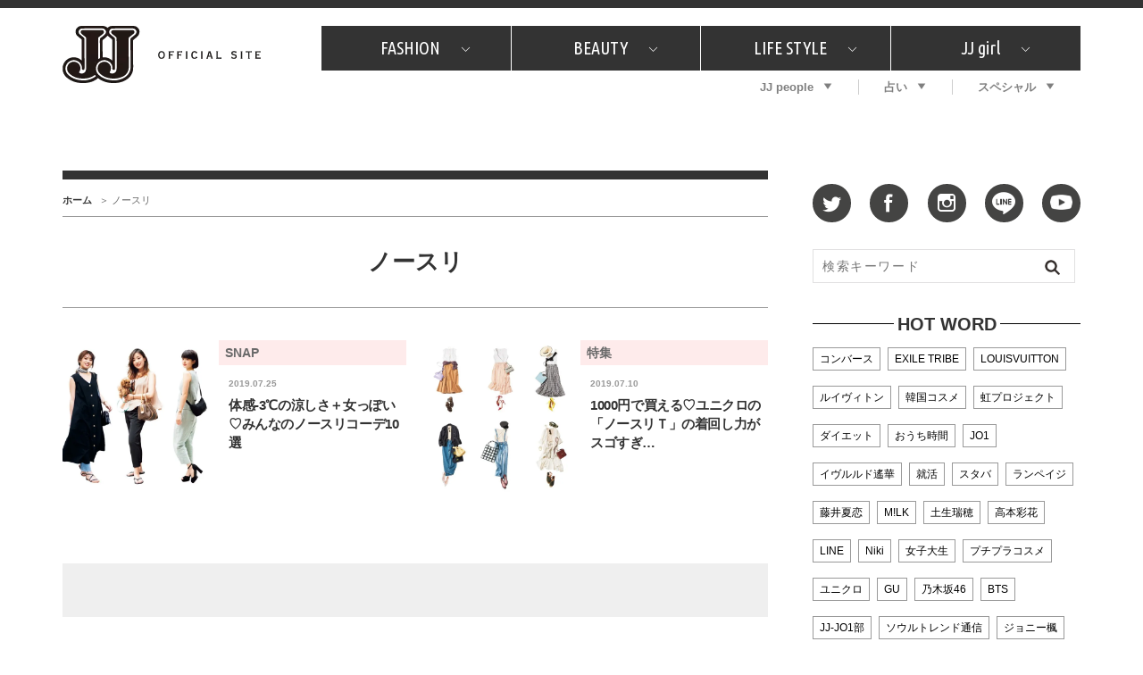

--- FILE ---
content_type: text/html; charset=UTF-8
request_url: https://jj-jj.net/fashion/jj_tags/%E3%83%8E%E3%83%BC%E3%82%B9%E3%83%AA/
body_size: 15324
content:
<!DOCTYPE html>
<html lang="ja">
<head>
<meta charset="UTF-8">
<link rel="shortcut icon" type="image/x-icon" href="/favicon.ico">
<link rel="stylesheet" href="//fonts.googleapis.com/css?family=Ubuntu+Condensed&display=swap">
<link rel="stylesheet" href="//fonts.googleapis.com/css?family=Dancing+Script&display=swap">
<link rel="stylesheet" href="/wp-content/themes/jj-net/assets/css/style.css?v=20210607">
<style type="text/css">
@media only screen and (min-device-width: 320px) and (max-device-width: 480px) and
(min-device-height: 480px) and (max-device-height: 640px) {
	body {
		--fw-player-height: 256px;
		--fw-player-width: 144px;
	}
}
</style>
<script src="/wp-content/themes/jj-net/assets/js/jquery-2.2.2.min.js"></script>
<script src="/wp-content/themes/jj-net/assets/js/velocity.min.js" defer></script>
<script src="/wp-content/themes/jj-net/assets/js/slick.min.js"></script>
<script src="/wp-content/themes/jj-net/assets/js/script.js" defer></script>
<script src="/wp-content/themes/jj-net/assets/js/reflesh.js"></script>
<meta name='robots' content='index, follow, max-image-preview:large, max-snippet:-1, max-video-preview:-1' />
	<style>img:is([sizes="auto" i], [sizes^="auto," i]) { contain-intrinsic-size: 3000px 1500px }</style>
	
	<!-- This site is optimized with the Yoast SEO plugin v26.7 - https://yoast.com/wordpress/plugins/seo/ -->
	<title>ノースリ アーカイブ - JJ</title>
	<link rel="canonical" href="https://jj-jj.net/fashion/jj_tags/ノースリ/" />
	<meta property="og:locale" content="ja_JP" />
	<meta property="og:type" content="article" />
	<meta property="og:title" content="ノースリ アーカイブ - JJ" />
	<meta property="og:url" content="https://jj-jj.net/fashion/jj_tags/ノースリ/" />
	<meta property="og:site_name" content="JJ" />
	<meta name="twitter:card" content="summary_large_image" />
	<script type="application/ld+json" class="yoast-schema-graph">{"@context":"https://schema.org","@graph":[{"@type":"CollectionPage","@id":"https://jj-jj.net/fashion/jj_tags/%e3%83%8e%e3%83%bc%e3%82%b9%e3%83%aa/","url":"https://jj-jj.net/fashion/jj_tags/%e3%83%8e%e3%83%bc%e3%82%b9%e3%83%aa/","name":"ノースリ アーカイブ - JJ","isPartOf":{"@id":"https://jj-jj.net/#website"},"primaryImageOfPage":{"@id":"https://jj-jj.net/fashion/jj_tags/%e3%83%8e%e3%83%bc%e3%82%b9%e3%83%aa/#primaryimage"},"image":{"@id":"https://jj-jj.net/fashion/jj_tags/%e3%83%8e%e3%83%bc%e3%82%b9%e3%83%aa/#primaryimage"},"thumbnailUrl":"https://img.jj-jj.net/wp-content/uploads/2019/07/25114504/S__4423687.jpg","breadcrumb":{"@id":"https://jj-jj.net/fashion/jj_tags/%e3%83%8e%e3%83%bc%e3%82%b9%e3%83%aa/#breadcrumb"},"inLanguage":"ja"},{"@type":"ImageObject","inLanguage":"ja","@id":"https://jj-jj.net/fashion/jj_tags/%e3%83%8e%e3%83%bc%e3%82%b9%e3%83%aa/#primaryimage","url":"https://img.jj-jj.net/wp-content/uploads/2019/07/25114504/S__4423687.jpg","contentUrl":"https://img.jj-jj.net/wp-content/uploads/2019/07/25114504/S__4423687.jpg","width":1024,"height":1024},{"@type":"BreadcrumbList","@id":"https://jj-jj.net/fashion/jj_tags/%e3%83%8e%e3%83%bc%e3%82%b9%e3%83%aa/#breadcrumb","itemListElement":[{"@type":"ListItem","position":1,"name":"ホーム","item":"https://jj-jj.net/"},{"@type":"ListItem","position":2,"name":"ノースリ"}]},{"@type":"WebSite","@id":"https://jj-jj.net/#website","url":"https://jj-jj.net/","name":"JJ","description":"JJ Official Site","potentialAction":[{"@type":"SearchAction","target":{"@type":"EntryPoint","urlTemplate":"https://jj-jj.net/?s={search_term_string}"},"query-input":{"@type":"PropertyValueSpecification","valueRequired":true,"valueName":"search_term_string"}}],"inLanguage":"ja"}]}</script>
	<!-- / Yoast SEO plugin. -->


<script type="text/javascript">
/* <![CDATA[ */
window._wpemojiSettings = {"baseUrl":"https:\/\/s.w.org\/images\/core\/emoji\/16.0.1\/72x72\/","ext":".png","svgUrl":"https:\/\/s.w.org\/images\/core\/emoji\/16.0.1\/svg\/","svgExt":".svg","source":{"concatemoji":"https:\/\/jj-jj.net\/wp-includes\/js\/wp-emoji-release.min.js?ver=6.8.3"}};
/*! This file is auto-generated */
!function(s,n){var o,i,e;function c(e){try{var t={supportTests:e,timestamp:(new Date).valueOf()};sessionStorage.setItem(o,JSON.stringify(t))}catch(e){}}function p(e,t,n){e.clearRect(0,0,e.canvas.width,e.canvas.height),e.fillText(t,0,0);var t=new Uint32Array(e.getImageData(0,0,e.canvas.width,e.canvas.height).data),a=(e.clearRect(0,0,e.canvas.width,e.canvas.height),e.fillText(n,0,0),new Uint32Array(e.getImageData(0,0,e.canvas.width,e.canvas.height).data));return t.every(function(e,t){return e===a[t]})}function u(e,t){e.clearRect(0,0,e.canvas.width,e.canvas.height),e.fillText(t,0,0);for(var n=e.getImageData(16,16,1,1),a=0;a<n.data.length;a++)if(0!==n.data[a])return!1;return!0}function f(e,t,n,a){switch(t){case"flag":return n(e,"\ud83c\udff3\ufe0f\u200d\u26a7\ufe0f","\ud83c\udff3\ufe0f\u200b\u26a7\ufe0f")?!1:!n(e,"\ud83c\udde8\ud83c\uddf6","\ud83c\udde8\u200b\ud83c\uddf6")&&!n(e,"\ud83c\udff4\udb40\udc67\udb40\udc62\udb40\udc65\udb40\udc6e\udb40\udc67\udb40\udc7f","\ud83c\udff4\u200b\udb40\udc67\u200b\udb40\udc62\u200b\udb40\udc65\u200b\udb40\udc6e\u200b\udb40\udc67\u200b\udb40\udc7f");case"emoji":return!a(e,"\ud83e\udedf")}return!1}function g(e,t,n,a){var r="undefined"!=typeof WorkerGlobalScope&&self instanceof WorkerGlobalScope?new OffscreenCanvas(300,150):s.createElement("canvas"),o=r.getContext("2d",{willReadFrequently:!0}),i=(o.textBaseline="top",o.font="600 32px Arial",{});return e.forEach(function(e){i[e]=t(o,e,n,a)}),i}function t(e){var t=s.createElement("script");t.src=e,t.defer=!0,s.head.appendChild(t)}"undefined"!=typeof Promise&&(o="wpEmojiSettingsSupports",i=["flag","emoji"],n.supports={everything:!0,everythingExceptFlag:!0},e=new Promise(function(e){s.addEventListener("DOMContentLoaded",e,{once:!0})}),new Promise(function(t){var n=function(){try{var e=JSON.parse(sessionStorage.getItem(o));if("object"==typeof e&&"number"==typeof e.timestamp&&(new Date).valueOf()<e.timestamp+604800&&"object"==typeof e.supportTests)return e.supportTests}catch(e){}return null}();if(!n){if("undefined"!=typeof Worker&&"undefined"!=typeof OffscreenCanvas&&"undefined"!=typeof URL&&URL.createObjectURL&&"undefined"!=typeof Blob)try{var e="postMessage("+g.toString()+"("+[JSON.stringify(i),f.toString(),p.toString(),u.toString()].join(",")+"));",a=new Blob([e],{type:"text/javascript"}),r=new Worker(URL.createObjectURL(a),{name:"wpTestEmojiSupports"});return void(r.onmessage=function(e){c(n=e.data),r.terminate(),t(n)})}catch(e){}c(n=g(i,f,p,u))}t(n)}).then(function(e){for(var t in e)n.supports[t]=e[t],n.supports.everything=n.supports.everything&&n.supports[t],"flag"!==t&&(n.supports.everythingExceptFlag=n.supports.everythingExceptFlag&&n.supports[t]);n.supports.everythingExceptFlag=n.supports.everythingExceptFlag&&!n.supports.flag,n.DOMReady=!1,n.readyCallback=function(){n.DOMReady=!0}}).then(function(){return e}).then(function(){var e;n.supports.everything||(n.readyCallback(),(e=n.source||{}).concatemoji?t(e.concatemoji):e.wpemoji&&e.twemoji&&(t(e.twemoji),t(e.wpemoji)))}))}((window,document),window._wpemojiSettings);
/* ]]> */
</script>
<style id='wp-emoji-styles-inline-css' type='text/css'>

	img.wp-smiley, img.emoji {
		display: inline !important;
		border: none !important;
		box-shadow: none !important;
		height: 1em !important;
		width: 1em !important;
		margin: 0 0.07em !important;
		vertical-align: -0.1em !important;
		background: none !important;
		padding: 0 !important;
	}
</style>
<link rel='stylesheet' id='wp-block-library-css' href='https://jj-jj.net/wp-includes/css/dist/block-library/style.min.css?ver=6.8.3' type='text/css' media='all' />
<style id='classic-theme-styles-inline-css' type='text/css'>
/*! This file is auto-generated */
.wp-block-button__link{color:#fff;background-color:#32373c;border-radius:9999px;box-shadow:none;text-decoration:none;padding:calc(.667em + 2px) calc(1.333em + 2px);font-size:1.125em}.wp-block-file__button{background:#32373c;color:#fff;text-decoration:none}
</style>
<style id='global-styles-inline-css' type='text/css'>
:root{--wp--preset--aspect-ratio--square: 1;--wp--preset--aspect-ratio--4-3: 4/3;--wp--preset--aspect-ratio--3-4: 3/4;--wp--preset--aspect-ratio--3-2: 3/2;--wp--preset--aspect-ratio--2-3: 2/3;--wp--preset--aspect-ratio--16-9: 16/9;--wp--preset--aspect-ratio--9-16: 9/16;--wp--preset--color--black: #000000;--wp--preset--color--cyan-bluish-gray: #abb8c3;--wp--preset--color--white: #ffffff;--wp--preset--color--pale-pink: #f78da7;--wp--preset--color--vivid-red: #cf2e2e;--wp--preset--color--luminous-vivid-orange: #ff6900;--wp--preset--color--luminous-vivid-amber: #fcb900;--wp--preset--color--light-green-cyan: #7bdcb5;--wp--preset--color--vivid-green-cyan: #00d084;--wp--preset--color--pale-cyan-blue: #8ed1fc;--wp--preset--color--vivid-cyan-blue: #0693e3;--wp--preset--color--vivid-purple: #9b51e0;--wp--preset--gradient--vivid-cyan-blue-to-vivid-purple: linear-gradient(135deg,rgba(6,147,227,1) 0%,rgb(155,81,224) 100%);--wp--preset--gradient--light-green-cyan-to-vivid-green-cyan: linear-gradient(135deg,rgb(122,220,180) 0%,rgb(0,208,130) 100%);--wp--preset--gradient--luminous-vivid-amber-to-luminous-vivid-orange: linear-gradient(135deg,rgba(252,185,0,1) 0%,rgba(255,105,0,1) 100%);--wp--preset--gradient--luminous-vivid-orange-to-vivid-red: linear-gradient(135deg,rgba(255,105,0,1) 0%,rgb(207,46,46) 100%);--wp--preset--gradient--very-light-gray-to-cyan-bluish-gray: linear-gradient(135deg,rgb(238,238,238) 0%,rgb(169,184,195) 100%);--wp--preset--gradient--cool-to-warm-spectrum: linear-gradient(135deg,rgb(74,234,220) 0%,rgb(151,120,209) 20%,rgb(207,42,186) 40%,rgb(238,44,130) 60%,rgb(251,105,98) 80%,rgb(254,248,76) 100%);--wp--preset--gradient--blush-light-purple: linear-gradient(135deg,rgb(255,206,236) 0%,rgb(152,150,240) 100%);--wp--preset--gradient--blush-bordeaux: linear-gradient(135deg,rgb(254,205,165) 0%,rgb(254,45,45) 50%,rgb(107,0,62) 100%);--wp--preset--gradient--luminous-dusk: linear-gradient(135deg,rgb(255,203,112) 0%,rgb(199,81,192) 50%,rgb(65,88,208) 100%);--wp--preset--gradient--pale-ocean: linear-gradient(135deg,rgb(255,245,203) 0%,rgb(182,227,212) 50%,rgb(51,167,181) 100%);--wp--preset--gradient--electric-grass: linear-gradient(135deg,rgb(202,248,128) 0%,rgb(113,206,126) 100%);--wp--preset--gradient--midnight: linear-gradient(135deg,rgb(2,3,129) 0%,rgb(40,116,252) 100%);--wp--preset--font-size--small: 13px;--wp--preset--font-size--medium: 20px;--wp--preset--font-size--large: 36px;--wp--preset--font-size--x-large: 42px;--wp--preset--spacing--20: 0.44rem;--wp--preset--spacing--30: 0.67rem;--wp--preset--spacing--40: 1rem;--wp--preset--spacing--50: 1.5rem;--wp--preset--spacing--60: 2.25rem;--wp--preset--spacing--70: 3.38rem;--wp--preset--spacing--80: 5.06rem;--wp--preset--shadow--natural: 6px 6px 9px rgba(0, 0, 0, 0.2);--wp--preset--shadow--deep: 12px 12px 50px rgba(0, 0, 0, 0.4);--wp--preset--shadow--sharp: 6px 6px 0px rgba(0, 0, 0, 0.2);--wp--preset--shadow--outlined: 6px 6px 0px -3px rgba(255, 255, 255, 1), 6px 6px rgba(0, 0, 0, 1);--wp--preset--shadow--crisp: 6px 6px 0px rgba(0, 0, 0, 1);}:where(.is-layout-flex){gap: 0.5em;}:where(.is-layout-grid){gap: 0.5em;}body .is-layout-flex{display: flex;}.is-layout-flex{flex-wrap: wrap;align-items: center;}.is-layout-flex > :is(*, div){margin: 0;}body .is-layout-grid{display: grid;}.is-layout-grid > :is(*, div){margin: 0;}:where(.wp-block-columns.is-layout-flex){gap: 2em;}:where(.wp-block-columns.is-layout-grid){gap: 2em;}:where(.wp-block-post-template.is-layout-flex){gap: 1.25em;}:where(.wp-block-post-template.is-layout-grid){gap: 1.25em;}.has-black-color{color: var(--wp--preset--color--black) !important;}.has-cyan-bluish-gray-color{color: var(--wp--preset--color--cyan-bluish-gray) !important;}.has-white-color{color: var(--wp--preset--color--white) !important;}.has-pale-pink-color{color: var(--wp--preset--color--pale-pink) !important;}.has-vivid-red-color{color: var(--wp--preset--color--vivid-red) !important;}.has-luminous-vivid-orange-color{color: var(--wp--preset--color--luminous-vivid-orange) !important;}.has-luminous-vivid-amber-color{color: var(--wp--preset--color--luminous-vivid-amber) !important;}.has-light-green-cyan-color{color: var(--wp--preset--color--light-green-cyan) !important;}.has-vivid-green-cyan-color{color: var(--wp--preset--color--vivid-green-cyan) !important;}.has-pale-cyan-blue-color{color: var(--wp--preset--color--pale-cyan-blue) !important;}.has-vivid-cyan-blue-color{color: var(--wp--preset--color--vivid-cyan-blue) !important;}.has-vivid-purple-color{color: var(--wp--preset--color--vivid-purple) !important;}.has-black-background-color{background-color: var(--wp--preset--color--black) !important;}.has-cyan-bluish-gray-background-color{background-color: var(--wp--preset--color--cyan-bluish-gray) !important;}.has-white-background-color{background-color: var(--wp--preset--color--white) !important;}.has-pale-pink-background-color{background-color: var(--wp--preset--color--pale-pink) !important;}.has-vivid-red-background-color{background-color: var(--wp--preset--color--vivid-red) !important;}.has-luminous-vivid-orange-background-color{background-color: var(--wp--preset--color--luminous-vivid-orange) !important;}.has-luminous-vivid-amber-background-color{background-color: var(--wp--preset--color--luminous-vivid-amber) !important;}.has-light-green-cyan-background-color{background-color: var(--wp--preset--color--light-green-cyan) !important;}.has-vivid-green-cyan-background-color{background-color: var(--wp--preset--color--vivid-green-cyan) !important;}.has-pale-cyan-blue-background-color{background-color: var(--wp--preset--color--pale-cyan-blue) !important;}.has-vivid-cyan-blue-background-color{background-color: var(--wp--preset--color--vivid-cyan-blue) !important;}.has-vivid-purple-background-color{background-color: var(--wp--preset--color--vivid-purple) !important;}.has-black-border-color{border-color: var(--wp--preset--color--black) !important;}.has-cyan-bluish-gray-border-color{border-color: var(--wp--preset--color--cyan-bluish-gray) !important;}.has-white-border-color{border-color: var(--wp--preset--color--white) !important;}.has-pale-pink-border-color{border-color: var(--wp--preset--color--pale-pink) !important;}.has-vivid-red-border-color{border-color: var(--wp--preset--color--vivid-red) !important;}.has-luminous-vivid-orange-border-color{border-color: var(--wp--preset--color--luminous-vivid-orange) !important;}.has-luminous-vivid-amber-border-color{border-color: var(--wp--preset--color--luminous-vivid-amber) !important;}.has-light-green-cyan-border-color{border-color: var(--wp--preset--color--light-green-cyan) !important;}.has-vivid-green-cyan-border-color{border-color: var(--wp--preset--color--vivid-green-cyan) !important;}.has-pale-cyan-blue-border-color{border-color: var(--wp--preset--color--pale-cyan-blue) !important;}.has-vivid-cyan-blue-border-color{border-color: var(--wp--preset--color--vivid-cyan-blue) !important;}.has-vivid-purple-border-color{border-color: var(--wp--preset--color--vivid-purple) !important;}.has-vivid-cyan-blue-to-vivid-purple-gradient-background{background: var(--wp--preset--gradient--vivid-cyan-blue-to-vivid-purple) !important;}.has-light-green-cyan-to-vivid-green-cyan-gradient-background{background: var(--wp--preset--gradient--light-green-cyan-to-vivid-green-cyan) !important;}.has-luminous-vivid-amber-to-luminous-vivid-orange-gradient-background{background: var(--wp--preset--gradient--luminous-vivid-amber-to-luminous-vivid-orange) !important;}.has-luminous-vivid-orange-to-vivid-red-gradient-background{background: var(--wp--preset--gradient--luminous-vivid-orange-to-vivid-red) !important;}.has-very-light-gray-to-cyan-bluish-gray-gradient-background{background: var(--wp--preset--gradient--very-light-gray-to-cyan-bluish-gray) !important;}.has-cool-to-warm-spectrum-gradient-background{background: var(--wp--preset--gradient--cool-to-warm-spectrum) !important;}.has-blush-light-purple-gradient-background{background: var(--wp--preset--gradient--blush-light-purple) !important;}.has-blush-bordeaux-gradient-background{background: var(--wp--preset--gradient--blush-bordeaux) !important;}.has-luminous-dusk-gradient-background{background: var(--wp--preset--gradient--luminous-dusk) !important;}.has-pale-ocean-gradient-background{background: var(--wp--preset--gradient--pale-ocean) !important;}.has-electric-grass-gradient-background{background: var(--wp--preset--gradient--electric-grass) !important;}.has-midnight-gradient-background{background: var(--wp--preset--gradient--midnight) !important;}.has-small-font-size{font-size: var(--wp--preset--font-size--small) !important;}.has-medium-font-size{font-size: var(--wp--preset--font-size--medium) !important;}.has-large-font-size{font-size: var(--wp--preset--font-size--large) !important;}.has-x-large-font-size{font-size: var(--wp--preset--font-size--x-large) !important;}
:where(.wp-block-post-template.is-layout-flex){gap: 1.25em;}:where(.wp-block-post-template.is-layout-grid){gap: 1.25em;}
:where(.wp-block-columns.is-layout-flex){gap: 2em;}:where(.wp-block-columns.is-layout-grid){gap: 2em;}
:root :where(.wp-block-pullquote){font-size: 1.5em;line-height: 1.6;}
</style>
<link rel='stylesheet' id='wp-polls-css' href='https://jj-jj.net/wp-content/plugins/wp-polls/polls-css.css?ver=2.77.3' type='text/css' media='all' />
<style id='wp-polls-inline-css' type='text/css'>
.wp-polls .pollbar {
	margin: 1px;
	font-size: 6px;
	line-height: 8px;
	height: 8px;
	background-image: url('https://jj-jj.net/wp-content/plugins/wp-polls/images/default/pollbg.gif');
	border: 1px solid #c8c8c8;
}

</style>
<link rel="https://api.w.org/" href="https://jj-jj.net/wp-json/" /><style>:root {
			--lazy-loader-animation-duration: 300ms;
		}
		  
		.lazyload {
	display: block;
}

.lazyload,
        .lazyloading {
			opacity: 0;
		}


		.lazyloaded {
			opacity: 1;
			transition: opacity 300ms;
			transition: opacity var(--lazy-loader-animation-duration);
		}</style><noscript><style>.lazyload { display: none; } .lazyload[class*="lazy-loader-background-element-"] { display: block; opacity: 1; }</style></noscript>
<script type="text/javascript">
	<!-- Add Static Queue Snippet here -->
	!function(t,n){t[n]=t[n]||{nlsQ:function(e,o,c,r,s,i){return s=t.document,r=s.createElement("script"),r.async=1,r.src=("http:"===t.location.protocol?"http:":"https:")+"//cdn-gl.imrworldwide.com/conf/"+e+".js#name="+o+"&ns="+n,i=s.getElementsByTagName("script")[0],i.parentNode.insertBefore(r,i),t[o]=t[o]||{g:c,ggPM:function(n,e,c,r,s){(t[o].q=t[o].q||[]).push([n,e,c,r,s])}}, t[o]}}}(window,"NOLBUNDLE");
	<!--initialize the SDK here -->
	var sdkInstance = NOLBUNDLE.nlsQ("PF7575842-893C-4193-8222-DAF144C41F1E", "sdkInstance");
</script>


<!--トップページ / カテゴリ の広告表示-->
<script type="application/javascript" src="//anymind360.com/js/3120/ats.js"></script>
<script async src="https://securepubads.g.doubleclick.net/tag/js/gpt.js"></script>
<script>
  window.googletag = window.googletag || {cmd: []};
  googletag.cmd.push(function() {
    googletag.defineSlot('/83555300,21674752051/kobunsha/JJ/pc_all_header_1st', [[1, 1], [728, 90], [970, 90], [970, 250], 'fluid'], 'pc_all_header_1st').addService(googletag.pubads());
    googletag.defineSlot('/83555300,21674752051/kobunsha/JJ/pc_all_right_1st', [[1, 1], [300, 250], [336, 280], 'fluid'], 'pc_all_right_1st').addService(googletag.pubads());
    googletag.defineSlot('/83555300,21674752051/kobunsha/JJ/pc_all_right_2nd', [[1, 1], [300, 250], [336, 280], 'fluid'], 'pc_all_right_2nd').addService(googletag.pubads());
    googletag.pubads().enableSingleRequest();
    googletag.pubads().collapseEmptyDivs();
    googletag.enableServices();
  });
</script>
</head>
<body class="archive tax-jj_tags term-462 wp-theme-jj-net">
<!-- Google Tag Manager -->
<noscript><iframe src="//www.googletagmanager.com/ns.html?id=GTM-TMK267"
height="0" width="0" style="display:none;visibility:hidden"></iframe></noscript>
<script>(function(w,d,s,l,i){w[l]=w[l]||[];w[l].push({'gtm.start':
new Date().getTime(),event:'gtm.js'});var f=d.getElementsByTagName(s)[0],
j=d.createElement(s),dl=l!='dataLayer'?'&l='+l:'';j.async=true;j.src=
'//www.googletagmanager.com/gtm.js?id='+i+dl;f.parentNode.insertBefore(j,f);
})(window,document,'script','dataLayer','GTM-TMK267');</script>
<!-- End Google Tag Manager -->
<div id="fb-root"></div>
<script>window.fbAsyncInit = function() {FB.init({appId      : '976169119087093',xfbml      : true, version    : 'v2.6' });};(function(d, s, id) { var js, fjs = d.getElementsByTagName(s)[0]; if (d.getElementById(id)) return; js = d.createElement(s); js.id = id; js.src = "//connect.facebook.net/ja_JP/sdk.js#xfbml=1&version=v2.5"; fjs.parentNode.insertBefore(js, fjs); }(document, 'script', 'facebook-jssdk'));</script>
<div id="global-wrapper">
<div id="header">
<div class="page-wrapper">
<a href="https://jj-jj.net/" class="logo"><img src="https://jj-jj.net/wp-content/themes/jj-net/assets/images/header-logo.png" alt="JJ - JJ OFFICIAL SITE" /></a>
<div class="navigations">
<nav id="header-primary-nav">
<ul id="menu-global-menu-main" class="menu"><li class="has-child"><a href="/fashion/">FASHION<i class="icon icon-chevron-down"></i></a><div class="child"><div class="inner"><ul>
<li><a href="/fashion/fashion_category/fashion-news/">What's NEW？</a></li>
<li><a href="/fashion/fashion_category/fashion-special/">特集</a></li>
<li><a href="/fashion/fashion_category/snap/">SNAP</a></li>
<li><a href="/fashion/fashion_category/ザ・ベスト5/">ザ・ベスト5</a></li>
<li><a href="/fashion/fashion_category/fashion-staff/">JJスタッフの"それどこの"？</a></li>
<li><a href="/fashion/fashion_category/petit-price/">プチプラ</a></li>
<li><a href="/fashion/fashion_category/プレゼント/">プレゼント</a></li>
</ul>
</div></div>
</li>
<li class="has-child"><a href="/beauty/">BEAUTY<i class="icon icon-chevron-down"></i></a><div class="child"><div class="inner"><ul>
<li><a href="/beauty/beauty_category/美容担当のお気に入り/">美容担当のお気に入り</a></li>
<li><a href="/beauty/beauty_category/韓国/">韓国</a></li>
<li><a href="/beauty/beauty_category/ザ・ベスト5/">ザ・ベスト5</a></li>
<li><a href="/beauty/beauty_category/プレゼント/">プレゼント</a></li>
<li><a href="/beauty/beauty_category/コスメ全部試してみた/">コスメ全部試してみた</a></li>
<li><a href="/beauty/beauty_category/beauty-news/">What's NEW？</a></li>
<li><a href="/beauty/beauty_category/beauty-special/">特集</a></li>
</ul>
</div></div>
</li>
<li class="has-child"><a href="/lifestyle/">LIFE STYLE<i class="icon icon-chevron-down"></i></a><div class="child"><div class="inner"><ul>
<li><a href="/lifestyle/lifestyle_category/占い/">占い</a></li>
<li><a href="/lifestyle/lifestyle_category/韓国/">韓国</a></li>
<li><a href="/lifestyle/lifestyle_category/lifestyle-news/">What's NEW？</a></li>
<li><a href="/lifestyle/lifestyle_category/lifestyle-special/">特集</a></li>
<li><a href="/lifestyle/lifestyle_category/travel/">旅</a></li>
<li><a href="/lifestyle/lifestyle_category/tokyo-gourmet/">JJグルメガイド</a></li>
<li><a href="/lifestyle/lifestyle_category/エンタメ/">エンタメ</a></li>
<li><a href="/lifestyle/lifestyle_category/プレゼント/">プレゼント</a></li>
<li><a href="/lifestyle/lifestyle_category/love/">恋愛</a></li>
<li><a href="/lifestyle/lifestyle_category/jj-column/">コラム</a></li>
<li><a href="/lifestyle/lifestyle_category/jj-around/">インタビュー</a></li>
</ul>
</div></div>
</li>
<li class="has-child"><a href="/jjgirl/">JJ girl<i class="icon icon-chevron-down"></i></a><div class="child"><div class="inner"><ul>
<li><a href="/jjgirl/jjgirl_category/jjgirl-special/">特集</a></li>
<li><a href="/jjgirl/jjgirl_category/jjgirl-gourmet/">おしゃラン！</a></li>
</ul>
</div></div>
</li>
</ul></nav>
<nav id="header-secondary-nav">
<ul id="menu-global-menu-sub" class="Global Menu Sub"><li class="has-child"><a href="/weekly-jjnet/">JJ people<i class="icon icon-arrow-down"></i></a><div class="child"><div class="inner"><ul>
<li><a href="/weekly-jjnet/">最新号</a></li>
<li><a href="/weekly-jjnet/backnumber/">バックナンバー</a></li>
</ul>
</div></div>
</li>
<li class="has-child"><a href="https://jj-jj.net/divination/">占い<i class="icon icon-arrow-down"></i></a><div class="child"><div class="inner"><ul>
<li><a href="https://jj-jj.net/divination/fortune-cycle/">フォーチュンサイクル</a></li>
<li><a href="https://jj-jj.net/divination/nature-sign/">ネイチャーサイン占い</a></li>
<li><a href="https://jj-jj.net/divination/weekly-horoscope/">毎週更新！ ジョニー楓の12星座占い</a></li>
</ul>
</div></div>
</li>
<li class="has-child"><a href="/special/">スペシャル<i class="icon icon-arrow-down"></i></a><div class="child"><div class="inner"><ul>
<li><a href="https://jj-jj.net/special/contest/">SNSキャンペーン</a></li>
</ul>
</div></div>
</li>
</ul></nav>
</div>
</div>
</div>
<!-- /#header -->
<div style="text-align:center;">
	<div style="display:inline-block;">
		<!-- /83555300/kobunsha/JJ/pc_all_header_1st -->
		<div id='pc_all_header_1st'>
		  <script>
		    googletag.cmd.push(function() { googletag.display('pc_all_header_1st'); });
		  </script>
		</div>
	</div>
</div>



<!--==================================================
This script loads ad-serving JS library for communicating with ad server and rendering
its response. You may place it in your <header> or you may place it once per section. If it exists more than once on your page, it will only be loaded once.
===================================================-->
<script type="text/javascript">
(function(b){function f(){var d=this;d.stack={};d.displayAd=function(){};d.requestAds=function(a){var c=b[b.a];if(0===(a||{}).sectionId||(a||{}).sectionId)try{c.requestAds.call(c,a)}catch(e){d.stack[a.sectionId+(a.instance?"_"+a.instance:"")]=a}};d.setGlobalCustomParams=function(a){var c=b[b.a];try{c.setGlobalCustomParams.call(c,a)}catch(e){d.globalCustomParams=a||{}}}}function g(b){var a=e.createElement("script"),c=e.getElementsByTagName("script")[0];a.type="text/javascript";a.src=b;a.async=!0;-1!==
navigator.userAgent.indexOf("Opera")?setTimeout(function(){c.parentNode.insertBefore(a,c)},0):c.parentNode.insertBefore(a,c)}var e=b.document;try{b.__putPixel(200100)}catch(k){}b.a="__ASL__";var h=("https:"===e.location.protocol?"https:":"http:")+"//img.ak.impact-ad.jp/fh/showad_cba43e86.js";if("undefined"===typeof b.__ASL_LIB_LOADED){g(h);try{b.__putPixel(200200)}catch(l){}}b.__ASL_LIB_LOADED=1;b["TagProvider"]=b["TagProvider"]||new f})(window);
</script>



<!-- AD ServerSessionTag - PC - fashion (ID:9313) -->
<script type='text/javascript'>
    try{
        TagProvider.requestAds({sectionId: 9313, dmp: false, sync: false});
    }catch(err){}
</script>
<!-- AD ServerTag - PC - fashion (1) --><div class='ad_pc_top_center'>
<div id='7849_9313'>
    <script type='text/javascript'>
    try{
         TagProvider.displayAd('7849_9313');
    }catch(err){}
    </script>
</div>
</div>

<div id="content">
<div class="page-wrapper">
<main id="main">
<nav id="breadcrumb-nav"><ul><li><a href="https://jj-jj.net">ホーム</a></li><li><span>ノースリ</span></li></ul></nav><div class="page-title jj_tags_title">
		<h1>ノースリ</h1>
	</div>
<div class="grid articles-double-column jj_tags_grid">
				<div class="row">
		<article class="col6">
		<a href="https://jj-jj.net/fashion/84378/" target="_self">
			<div class="article-image">
				<img src="https://img.jj-jj.net/wp-content/uploads/2019/07/25114504/S__4423687-540x540.jpg" width="540" height="540" alt="体感-3℃の涼しさ＋女っぽい♡みんなのノースリコーデ10選">
			</div>
			<div class="content">
				<p class="article-category">SNAP</p>
				<time datetime="2019-07-25">2019.07.25</time>
				<h3 class="article-title">体感-3℃の涼しさ＋女っぽい♡みんなのノースリコーデ10選</h3>
			</div>
		</a>
	</article>
		<article class="col6">
		<a href="https://jj-jj.net/fashion/83105/" target="_self">
			<div class="article-image">
				<img src="https://img.jj-jj.net/wp-content/uploads/2019/07/09202844/S__57073698-540x540.jpg" width="540" height="540" alt="1000円で買える♡ユニクロの「ノースリＴ」の着回し力がスゴすぎる！">
			</div>
			<div class="content">
				<p class="article-category">特集</p>
				<time datetime="2019-07-10">2019.07.10</time>
				<h3 class="article-title">1000円で買える♡ユニクロの「ノースリＴ」の着回し力がスゴすぎ&hellip;</h3>
			</div>
		</a>
	</article>
</div>
</div>
<div class="post-nav">
	<nav class="post-prevnext">
		<ul>
			<li class="prev">	</li>
			<li class="next"></li>
		</ul>
	</nav>
</div>
<div class="sns-buttons">
<div class="sns-group"><p>この記事が気に入ったら</p><ul><li class="facebook"><a href="https://ja-jp.facebook.com/JJ.official.JJ" target="_blank"><i class="icon icon-facebook"></i></a></li><li class="twitter"><a href="https://twitter.com/jj_official_jj" target="_blank"><i class="icon icon-twitter"></i></a></li><li class="line"><a href="https://line.me/ti/p/%40jjnet" target="_blank"><i class="icon icon-line"></i></a></li></ul></div></div>
<section id="section-pickup">
<h2>Pick up</h2>
<div class="grid articles-double-column">
<article class="col6">
<a href="https://jj-jj.net/fashion/178229/" target="_self">
<div class="article-image">
<img class="lazyload" data-src="https://img.jj-jj.net/wp-content/uploads/2025/06/16140431/250703_CHANEL_BridalFair_1000-1000px-540x540.jpg" alt="【シャネル】のブライダルフェアが8/8から開催！運命のリングに出逢う特別な10日間">
</div>
<div class="content">
<p class="article-category">FASHION</p>
<h3 class="article-title">【シャネル】のブライダルフェアが8/8から開催！運命のリングに出逢う特別な10日間<span class="label-pr">PR</span></h3>
<time datetime="2025-07-25">2025.07.25</time>
</div>
</a>
</article>
<article class="col6">
<a href="https://jj-jj.net/fashion/178280/" target="_self">
<div class="article-image">
<img class="lazyload" data-src="https://img.jj-jj.net/wp-content/uploads/2025/06/17000657/20250326J30147-250x250.jpg" alt="小物で私らしく、アースカラーでまとめるボヘミアンコーデ3選">
</div>
<div class="content">
<p class="article-category">FASHION</p>
<h3 class="article-title">小物で私らしく、アースカラーでまとめるボヘミアンコーデ3選</h3>
<time datetime="2025-06-25">2025.06.25</time>
</div>
</a>
</article>
<article class="col6">
<a href="https://jj-jj.net/fashion/178261/" target="_self">
<div class="article-image">
<img class="lazyload" data-src="https://img.jj-jj.net/wp-content/uploads/2025/06/16230333/20250326J0660-250x250.jpg" alt="スポーティ×スパンコールで魅せる”フラッパーガール”コーデ2選">
</div>
<div class="content">
<p class="article-category">FASHION</p>
<h3 class="article-title">スポーティ×スパンコールで魅せる”フラッパーガール”コーデ2選</h3>
<time datetime="2025-06-20">2025.06.20</time>
</div>
</a>
</article>
<article class="col6">
<a href="https://jj-jj.net/fashion/178206/" target="_self">
<div class="article-image">
<img class="lazyload" data-src="https://img.jj-jj.net/wp-content/uploads/2025/06/15133015/20250326J20194-250x250.jpeg" alt="スポーツMIXで魅せる【Miu Miu（ミュウミュウ）】最旬レイヤードコーデ2選">
</div>
<div class="content">
<p class="article-category">FASHION</p>
<h3 class="article-title">スポーツMIXで魅せる【Miu Miu（ミュウミュウ）】最旬レイヤードコーデ2選</h3>
<time datetime="2025-06-19">2025.06.19</time>
</div>
</a>
</article>
<article class="col6">
<a href="https://jj-jj.net/beauty/177639/" target="_self">
<div class="article-image">
<img class="lazyload" data-src="https://img.jj-jj.net/wp-content/uploads/2025/04/04141404/IMG_1667-540x540.jpeg" alt="【フローラノーティス ジルスチュアート】上品な“ホワイトorフレンチローズ香る”夏新作スティックフレグランス2選">
</div>
<div class="content">
<p class="article-category">BEAUTY</p>
<h3 class="article-title">【フローラノーティス ジルスチュアート】上品な“ホワイトorフレンチローズ香る”夏新作スティックフレグランス2選</h3>
<time datetime="2025-04-07">2025.04.07</time>
</div>
</a>
</article>
<article class="col6">
<a href="https://jj-jj.net/beauty/177233/" target="_self">
<div class="article-image">
<img class="lazyload" data-src="https://img.jj-jj.net/wp-content/uploads/2025/03/03192607/image_20250303_04.10.07-540x540.png" alt="【ジルスチュアート ビューティ】これからの暑い季節に！フレッシュな「ラシャスベリー」香る新作コスメ6選">
</div>
<div class="content">
<p class="article-category">BEAUTY</p>
<h3 class="article-title">【ジルスチュアート ビューティ】これからの暑い季節に！フレッシュな「ラシャスベリー」香る新作コスメ6選</h3>
<time datetime="2025-03-27">2025.03.27</time>
</div>
</a>
</article>
<article class="col6">
<a href="https://jj-jj.net/lifestyle/178531/" target="_self">
<div class="article-image">
<img class="lazyload" data-src="https://img.jj-jj.net/wp-content/uploads/2024/05/30162822/%E3%83%AC%E3%82%BF%E3%83%83%E3%83%81%E6%B8%88%E3%81%BF20240513_JJ_mayu%E9%80%A3%E8%BC%89312-250x250.jpg" alt="ExWHYZ mayuの「日々、ぼやき｡」　#18　日記">
</div>
<div class="content">
<p class="article-category">LIFE STYLE</p>
<h3 class="article-title">ExWHYZ mayuの「日々、ぼやき｡」　#18　日記</h3>
<time datetime="2025-07-25">2025.07.25</time>
</div>
</a>
</article>
<article class="col6">
<a href="https://jj-jj.net/comic/seed-of-life/" target="_self">
<div class="article-image">
<img class="lazyload" data-src="https://jj-jj.net/wp-content/uploads/2023/04/JJ_comic_SOL_800x500-250x250.jpg" alt="【コミック連載】シード・オブ・ライフ 29話（前半）">
</div>
<div class="content">
<p class="article-category">LIFE STYLE</p>
<h3 class="article-title">【コミック連載】シード・オブ・ライフ 29話（前半）</h3>
<time datetime="2025-07-24">2025.07.24</time>
</div>
</a>
</article>
<article class="col6">
<a href="https://jj-jj.net/lifestyle/178482/" target="_self">
<div class="article-image">
<img class="lazyload" data-src="https://img.jj-jj.net/wp-content/uploads/2025/07/13145135/IMG_0079-250x250.jpg" alt="『初恋DOGs』で話題！韓国俳優ナ・イヌが語る“自分を変えた作品”と日本ファンへの感謝">
</div>
<div class="content">
<p class="article-category">LIFE STYLE</p>
<h3 class="article-title">『初恋DOGs』で話題！韓国俳優ナ・イヌが語る“自分を変えた作品”と日本ファンへの感謝</h3>
<time datetime="2025-07-18">2025.07.18</time>
</div>
</a>
</article>
<article class="col6">
<a href="https://jj-jj.net/lifestyle/178408/" target="_self">
<div class="article-image">
<img class="lazyload" data-src="https://img.jj-jj.net/wp-content/uploads/2025/07/03164832/250624_065a-250x250.jpg" alt="foxcoさん、その後のロンドン生活、どうですか？【前編】">
</div>
<div class="content">
<p class="article-category">LIFE STYLE</p>
<h3 class="article-title">foxcoさん、その後のロンドン生活、どうですか？【前編】</h3>
<time datetime="2025-07-12">2025.07.12</time>
</div>
</a>
</article>
<article class="col6">
<a href="https://jj-jj.net/lifestyle/178493/" target="_self">
<div class="article-image">
<img class="lazyload" data-src="https://img.jj-jj.net/wp-content/uploads/2025/07/15085004/JIN_04-250x250.jpg" alt="【コメント全文】JIN（BTS）が「ARMYさんが僕の全て」と明かした夜。京セラドーム公演をレポート">
</div>
<div class="content">
<p class="article-category">LIFE STYLE</p>
<h3 class="article-title">【コメント全文】JIN（BTS）が「ARMYさんが僕の全て」と明かした夜。京セラドーム公演をレポート</h3>
<time datetime="2025-07-15">2025.07.15</time>
</div>
</a>
</article>
</div>
</section>
<!-- /#section-pickup -->
<aside>
	<div id="_popIn_recommend_category"></div>
</aside>
</main>
<!-- /#main -->
<aside id="side">
<div class="ad_side-banner">
  <!-- /83555300/kobunsha/JJ/pc_all_right_1st -->
  <div id='pc_all_right_1st' >
    <script>
      googletag.cmd.push(function() { googletag.display('pc_all_right_1st'); });
    </script>
  </div>
</div>
			<!-- AD ServerTag - PC - fashion (2) --><div class='ad_side-banner'>
<div id='7850_9313'>
    <script type='text/javascript'>
    try{
         TagProvider.displayAd('7850_9313');
    }catch(err){}
    </script>
</div>
</div>		<!-- AD ServerTag - PC - fashion (3) --><div class='ad_side-banner'>
<div id='7851_9313'>
    <script type='text/javascript'>
    try{
         TagProvider.displayAd('7851_9313');
    }catch(err){}
    </script>
</div>
</div>		<div class="ad ad_container ad-rect side-content">			<div class="textwidget"><div id="side-sns">
<div class="sns-group">
<ul>
<li class="twitter"><a href="https://twitter.com/jj_official_jj" target="_blank"><i class="icon icon-twitter"></i></a></li>
<li class="facebook"><a href="https://ja-jp.facebook.com/JJ.official.JJ" target="_blank"><i class="icon icon-facebook"></i></a></li>
<li class="instagram"><a href="https://www.instagram.com/jj_official_jj" target="_blank"><i class="icon icon-instagram"></i></a></li>
<li class="line"><a href="https://line.me/ti/p/%40jjnet" target="_blank"><i class="icon icon-line"></i></a></li>
<li class="hdicon_yb"><a href="https://www.youtube.com/channel/UC3dH_0X6Uwu5Yy3tZLEm_aQ" target="_blank"><noscript><img class="icon" src="/wp-content/themes/jj-net/assets/images/icon_youtube.png" alt="youtube"></noscript><img class="icon lazyload" src="[data-uri]" alt="youtube" data-src="/wp-content/themes/jj-net/assets/images/icon_youtube.png"></a></li>
</ul>
</div>
</div> </div>
		</div><div class="ad ad_container ad-rect side-content"><div id="side-search" class="side-content search-form">
	<form method="get" action="/">
		<input placeholder="検索キーワード" type="text" id="edit-text-search" name="s" value="" size="30" maxlength="128" class="form-text">
		<input type="submit" class="search-btn" value="">
	</form>
</div></div>		

<!-- AD ServerSessionTag - PC - fashion (ID:9314) -->
<script type='text/javascript'>
    try{
        TagProvider.requestAds({sectionId: 9314, dmp: false, sync: false});
    }catch(err){}
</script>
<!-- AD ServerTag - PC - fashion (4) --><div class='ad_side-banner'>
<div id='7852_9314'>
    <script type='text/javascript'>
    try{
         TagProvider.displayAd('7852_9314');
    }catch(err){}
    </script>
</div>
</div>		<!-- AD ServerTag - PC - fashion (5) --><div class='ad_side-banner'>
<div id='7853_9314'>
    <script type='text/javascript'>
    try{
         TagProvider.displayAd('7853_9314');
    }catch(err){}
    </script>
</div>
</div>		<!-- AD ServerTag - PC - fashion (6) --><div class='ad_side-banner'>
<div id='7854_9314'>
    <script type='text/javascript'>
    try{
         TagProvider.displayAd('7854_9314');
    }catch(err){}
    </script>
</div>
</div>		

<!-- AD ServerSessionTag - PC - fashion (ID:9886) -->
<script type='text/javascript'>
    try{
        TagProvider.requestAds({sectionId: 9886, dmp: false, sync: false});
    }catch(err){}
</script>
<!-- AD ServerTag - PC - fashion (7) --><div class='ad_side-banner'>
<div id='12387_9886'>
    <script type='text/javascript'>
    try{
         TagProvider.displayAd('12387_9886');
    }catch(err){}
    </script>
</div>
</div>		<div id="section-hotword" class="side-content hotwords">	<h3><span>HOT WORD</span></h3>	<ul class="entry-tags">	<li><a href="/jj_tags/コンバース/">コンバース</a></li>	<li><a href="/jj_tags/EXILE TRIBE/">EXILE TRIBE</a></li>	<li><a href="/jj_tags/LOUISVUITTON/">LOUISVUITTON</a></li>	<li><a href="/jj_tags/ルイヴィトン/">ルイヴィトン</a></li>	<li><a href="/jj_tags/韓国コスメ/">韓国コスメ</a></li>	<li><a href="/jj_tags/虹プロジェクト/">虹プロジェクト</a></li>	<li><a href="/jj_tags/ダイエット/">ダイエット</a></li>	<li><a href="/jj_tags/おうち時間/">おうち時間</a></li>	<li><a href="/jj_tags/JO1/">JO1</a></li>	<li><a href="/jj_tags/イヴルルド遙華/">イヴルルド遙華</a></li>	<li><a href="/jj_tags/就活/">就活</a></li>	<li><a href="/jj_tags/スタバ/">スタバ</a></li>	<li><a href="/jj_tags/ランペイジ/">ランペイジ</a></li>	<li><a href="/jj_tags/藤井夏恋/">藤井夏恋</a></li>	<li><a href="/jj_tags/M!LK/">M!LK</a></li>	<li><a href="/jj_tags/土生瑞穂/">土生瑞穂</a></li>	<li><a href="/jj_tags/高本彩花/">高本彩花</a></li>	<li><a href="/jj_tags/LINE/">LINE</a></li>	<li><a href="/jj_tags/Niki/">Niki</a></li>	<li><a href="/jj_tags/女子大生/">女子大生</a></li>	<li><a href="/jj_tags/プチプラコスメ/">プチプラコスメ</a></li>	<li><a href="/jj_tags/ユニクロ/">ユニクロ</a></li>	<li><a href="/jj_tags/GU/">GU</a></li>	<li><a href="/jj_tags/乃木坂46/">乃木坂46</a></li>	<li><a href="/jj_tags/BTS/">BTS</a></li>	<li><a href="/jj_tags/JJ-JO1部/">JJ-JO1部</a></li>	<li><a href="/jj_tags/ソウルトレンド通信/">ソウルトレンド通信</a></li>	<li><a href="/jj_tags/ジョニー楓/">ジョニー楓</a></li>	</ul></div>
<div id="_popIn_ranking"></div>
<div id="side-recommend" class="side-content"><span class="title">Recommend<small>編集部のおすすめ</small></span><div class="articles"><div class="item"><a href=" https://jj-jj.net/fashion/178229/"><div class="article-image"><img src="https://img.jj-jj.net/wp-content/uploads/2025/06/16140431/250703_CHANEL_BridalFair_1000-1000px-170x170.jpg" alt="【シャネル】のブライダルフェアが8/8から開催！運命のリングに出逢う特別な10日間" width="70"></div><div class="content"><span class="title">【シャネル】のブライダルフェアが8/8から開催！運命&hellip;<span class="label-pr">PR</span></span><time datetime="2025-07-25">2025.07.25</time><span class="category">FASHION</span></div></a></div><div class="item"><a href=" https://jj-jj.net/fashion/178450/"><div class="article-image"><img src="https://img.jj-jj.net/wp-content/uploads/2025/07/07123646/GUESS-JEANS%E3%80%8CTHE-NEXT-40-YEARS-OF-DENIM%E3%80%8D-22-170x170.jpg" alt="GUESS JEANSの40年の歴史を辿る「THE NEXT 40 YEARS OF DENIM」は見どころ満載！" width="70"></div><div class="content"><span class="title">GUESS JEANSの40年の歴史を辿る「THE &hellip;</span><time datetime="2025-07-08">2025.07.08</time><span class="category">FASHION</span></div></a></div><div class="item"><a href=" https://jj-jj.net/fashion/178287/"><div class="article-image"><img src="https://img.jj-jj.net/wp-content/uploads/2025/06/17003646/20250326J0800-170x170.jpg" alt="レース、フリンジで叶える、甘すぎないボヘミアンスタイル2選" width="70"></div><div class="content"><span class="title">レース、フリンジで叶える、甘すぎないボヘミアンスタイ&hellip;</span><time datetime="2025-06-26">2025.06.26</time><span class="category">FASHION</span></div></a></div><div class="item"><a href=" https://jj-jj.net/fashion/178206/"><div class="article-image"><img src="https://img.jj-jj.net/wp-content/uploads/2025/06/15133015/20250326J20194-170x170.jpeg" alt="スポーツMIXで魅せる【Miu Miu（ミュウミュウ）】最旬レイヤードコーデ2選" width="70"></div><div class="content"><span class="title">スポーツMIXで魅せる【Miu Miu（ミュウミュウ&hellip;</span><time datetime="2025-06-19">2025.06.19</time><span class="category">FASHION</span></div></a></div><div class="item"><a href=" https://jj-jj.net/lifestyle/178531/"><div class="article-image"><img src="https://img.jj-jj.net/wp-content/uploads/2024/05/30162822/%E3%83%AC%E3%82%BF%E3%83%83%E3%83%81%E6%B8%88%E3%81%BF20240513_JJ_mayu%E9%80%A3%E8%BC%89312-170x170.jpg" alt="ExWHYZ mayuの「日々、ぼやき｡」　#18　日記" width="70"></div><div class="content"><span class="title">ExWHYZ mayuの「日々、ぼやき｡」　#18　&hellip;</span><time datetime="2025-07-25">2025.07.25</time><span class="category">LIFE STYLE</span></div></a></div></div></div><div id="side-youtube" class="side-content"><iframe width="300" height="169" src="//www.youtube.com/embed/1ttIRSzhEy0?rel=0&autoplay=0&autohide=1&loop=1&showinfo=0"></iframe></div>	<div class="ad_side-banner">
  <!-- /83555300/kobunsha/JJ/pc_all_right_2nd -->
  <div id='pc_all_right_2nd'>
    <script>
      googletag.cmd.push(function() { googletag.display('pc_all_right_2nd'); });
    </script>
  </div>
</div>
</aside>
<!-- /#side --></div>
</div>
<!-- /#content -->
	<div id="footer">
		<a href="#" id="pagetop"><img src="https://jj-jj.net/wp-content/themes/jj-net/assets/images/pagetop.png" alt=""></a>
		<div id="footer-top">
			<a href="https://jj-jj.net/" class="logo"><img src="https://jj-jj.net/wp-content/themes/jj-net/assets/images/footer-logo.png" alt="JJ - JJ OFFICIAL SITE"></a>
			<ul>
				<li><a href="https://ja-jp.facebook.com/JJ.official.JJ" target="_blank"><i class="icon icon-facebook"></i></a></li>
				<li><a href="https://twitter.com/jj_official_jj" target="_blank"><i class="icon icon-twitter"></i></a></li>
				<li><a href="https://www.instagram.com/jj_official_jj" target="_blank"><i class="icon icon-instagram"></i></a></li>
				<li><a href="https://line.me/ti/p/%40jjnet" target="_blank"><i class="icon icon-line"></i></a></li>
				<li class="hdicon_yb"><a href="https://www.youtube.com/channel/UC3dH_0X6Uwu5Yy3tZLEm_aQ" target="_blank"><img class="icon" src="/wp-content/themes/jj-net/assets/images/icon_youtube.png" alt="youtube" /></a></li>
			</ul>
		</div>
		<div class="page-wrapper">
			<nav id="footer-primary-nav">
				<div class="row">
					<ul><li><a href="/fashion/">ファッション</a><ul>
<li><a href="/fashion/fashion_category/fashion-news/">What's NEW？</a></li>
<li><a href="/fashion/fashion_category/fashion-special/">特集</a></li>
<li><a href="/fashion/fashion_category/snap/">SNAP</a></li>
<li><a href="/fashion/fashion_category/ザ・ベスト5/">ザ・ベスト5</a></li>
<li><a href="/fashion/fashion_category/fashion-staff/">JJスタッフの"それどこの"？</a></li>
<li><a href="/fashion/fashion_category/petit-price/">プチプラ</a></li>
<li><a href="/fashion/fashion_category/プレゼント/">プレゼント</a></li>
</ul>
</li></ul>
<ul><li><a href="/beauty/">ビューティ</a><ul>
<li><a href="/beauty/beauty_category/美容担当のお気に入り/">美容担当のお気に入り</a></li>
<li><a href="/beauty/beauty_category/韓国/">韓国</a></li>
<li><a href="/beauty/beauty_category/ザ・ベスト5/">ザ・ベスト5</a></li>
<li><a href="/beauty/beauty_category/プレゼント/">プレゼント</a></li>
<li><a href="/beauty/beauty_category/コスメ全部試してみた/">コスメ全部試してみた</a></li>
<li><a href="/beauty/beauty_category/beauty-news/">What's NEW？</a></li>
<li><a href="/beauty/beauty_category/beauty-special/">特集</a></li>
</ul>
</li></ul>
<ul><li><a href="/lifestyle/">ライフスタイル</a><ul>
<li><a href="/lifestyle/lifestyle_category/占い/">占い</a></li>
<li><a href="/lifestyle/lifestyle_category/韓国/">韓国</a></li>
<li><a href="/lifestyle/lifestyle_category/lifestyle-news/">What's NEW？</a></li>
<li><a href="/lifestyle/lifestyle_category/lifestyle-special/">特集</a></li>
<li><a href="/lifestyle/lifestyle_category/travel/">旅</a></li>
<li><a href="/lifestyle/lifestyle_category/tokyo-gourmet/">JJグルメガイド</a></li>
<li><a href="/lifestyle/lifestyle_category/エンタメ/">エンタメ</a></li>
<li><a href="/lifestyle/lifestyle_category/プレゼント/">プレゼント</a></li>
<li><a href="/lifestyle/lifestyle_category/love/">恋愛</a></li>
<li><a href="/lifestyle/lifestyle_category/jj-column/">コラム</a></li>
<li><a href="/lifestyle/lifestyle_category/jj-around/">インタビュー</a></li>
</ul>
</li></ul>
<ul><li><a href="/jjgirl/">JJ girl</a><ul>
<li><a href="/jjgirl/jjgirl_category/jjgirl-special/">特集</a></li>
<li><a href="/jjgirl/jjgirl_category/jjgirl-gourmet/">おしゃラン！</a></li>
</ul>
</li></ul>
				</div>
			</nav>
			<nav id="footer-secondary-nav">
				<ul id="menu-footer-menu3" class="Footer Menu3"><li><a href="/weekly-jjnet/">JJ people</a></li>
<li><a href="https://jj-jj.net/divination/">占い</a></li>
<li><a href="/special/">スペシャル</a></li>
<li><a href="https://jj-jj.net/dokumo/">読者モデル募集</a></li>
<li><a href="https://jj-jj.net/staff/">スタッフ募集</a></li>
<li><a href="/brand/">ブランド検索</a></li>
<li><a href="/faq/">よくある質問</a></li>
</ul>			</nav>
		</div>
		<nav id="footer-third-nav">
			<div class="page-wrapper">
				<ul id="menu-footer-menu4" class="Footer Menu4"><li><a href="https://jj-jj.net/sitepolicy/">このサイトについて</a></li>
<li><a href="https://jj-jj.net/privacy/">プライバシーポリシー</a></li>
<li><a href="https://jj-jj.net/sitemap/">サイトマップ</a></li>
<li><a href="http://www3.kobunsha.com/ad/" target = "_blank">広告掲載について</a></li>
<li><a href="mailto:&#106;&#106;&#109;&#97;&#103;&#64;&#107;&#111;&#98;&#117;&#110;&#115;&#104;&#97;&#46;&#99;&#111;&#109">お問い合わせ</a></li>
<li><a href="http://www.kobunsha.com" target = "_blank">光文社オフィシャルサイト</a></li>
</ul>			</div>
		</nav>
		<div id="footer-fourth-nav">
			<div class="page-wrapper">
				<div class="inner">
					<div class="official-site">
						<span>Official Site</span>
					</div>
					<div class="links">
						<ul id="menu-footer-menu5" class="Footer Menu5"><li><a href="https://jj-jj.net/">JJ</a></li>
<li><a href="https://classy-online.jp/" target = "_blank">CLASSY.</a></li>
<li><a href="https://veryweb.jp/" target = "_blank">VERY</a></li>
<li><a href="https://storyweb.jp/" target = "_blank">STORY</a></li>
<li><a href="https://hers-web.jp/" target = "_blank">HERS</a></li>
<li><a href="https://mart-magazine.com/" target = "_blank">Mart</a></li>
<li><a href="https://be-story.jp/" target = "_blank">美ST</a></li>
<li><a href="https://bisweb.jp/" target = "_blank">bis</a></li>
<li><a href="https://washoku-style.jp/" target = "_blank">和食スタイル</a></li>
</ul>						<div id="menu-footer-menu6" class="row Footer Menu6"><a href="https://jisin.jp/" target = "_blank"><span>女性自身</span></a>
<a href="https://smart-flash.jp/" target = "_blank"><span>SmartFLASH</span></a>
<a href="https://www.comicnettai.com/" target = "_blank"><span>COMIC熱帯</span></a>
<a href="https://comic-pureri.jp/" target = "_blank"><span>comic Pureri</span></a>
<a href="https://manga-comisol.jp/" target = "_blank"><span>マンガ コミソル</span></a>
<a href="https://honsuki.jp/" target = "_blank"><span>本がすき。</span></a>
</div>						<div id="menu-footer-menu7" class="row Footer Menu7"><a href="https://kokode.jp" target = "_blank"><span>kokode.jp</span></a>
<a href="https://beauty.kokode.jp" target = "_blank"><span>kokode Beauty</span></a>
<a href="https://jisin.kokode.jp" target = "_blank"><span>女性自身百貨店</span></a>
<a href="https://books.kokode.jp/products/list.php?category_id=4007590" target = "_blank"><span>kokode books</span></a>
<a href="https://kokode-digital.jp/" target = "_blank"><span>kokode digital</span></a>
<a href="https://gift.kokode.jp" target = "_blank"><span>kokode GIFT</span></a>
</div>					</div>
				</div>
			</div>
		</div>
		<div class="abjBox">
			<div class="abjBox_inner">
				<div class="img"><img src="https://jj-jj.net/wp-content/themes/jj-net/assets/images/abj_1138_1001_b.png"></div>
				<div class="txt">
					ABJマークは、この電子書店・電子書籍配信サービスが、著作権者からコンテンツ使用許諾を得た<br>正規版配信サービスであることを示す登録商標（登録番号 第6091713号）です。<br>ABJマークの詳細、ABJマークを掲示しているサービスの一覧はこちらです。<a href="https://aebs.or.jp/" target="_blank">https://aebs.or.jp/</a>
				</div>
			</div>
		</div>
		<div id="copyright">
			<small>Copyright &copy; 2026 Kobunsha Co.,Ltd. All Rights Reserved.</small>
		</div>
	</div>
	<!-- /#footer -->
</div>
<!-- /#global-wrapper -->
<script type="speculationrules">
{"prefetch":[{"source":"document","where":{"and":[{"href_matches":"\/*"},{"not":{"href_matches":["\/wp-*.php","\/wp-admin\/*","\/wp-content\/uploads\/*","\/wp-content\/*","\/wp-content\/plugins\/*","\/wp-content\/themes\/jj-net\/*","\/*\\?(.+)"]}},{"not":{"selector_matches":"a[rel~=\"nofollow\"]"}},{"not":{"selector_matches":".no-prefetch, .no-prefetch a"}}]},"eagerness":"conservative"}]}
</script>
<script type="text/javascript" src="https://jj-jj.net/wp-content/plugins/lazy-loading-responsive-images/js/lazysizes.min.js?ver=1749604514" id="lazysizes-js"></script>
<script>
var metadata = {
	"type":"static",
	"assetid":encodeURIComponent(window.location.href),
	"section": "タグ",
	"segA" : "%E3%83%8E%E3%83%BC%E3%82%B9%E3%83%AA",
	"segB" : "",
	"segC" : ""
};
sdkInstance.ggPM("staticstart",metadata)
</script>
<script type="text/ecmascript">
$(function() {
	var $ad_blocks = $("#global-wrapper").find('.admain');
	if(!$ad_blocks.length) return;
	$ad_blocks.each(function() {
		var img = $(this).find('img').attr("src");
		var iframe = $(this).find('iframe').attr("src");
		if (!img && !iframe) {
			$(this).removeClass("admain");
		}
		if (img || iframe) {
			// $(".admain").css("height", "90px");
		}
	});

	var $ad_side = $("#global-wrapper").find('.ad-rect');
	if(!$ad_side.length) return;
	$ad_side.each(function() {
		var a = $(this).find('a').attr('href');
		var o = $(this).find('object').attr('name');
		var i = $(this).find('iframe').attr('src');
		var g = $(this).find('.gsm-gcm-ad');
		if (!a && !o && !i && !g) {
			$(this).removeClass("side-content");
		}
	});
});
</script>
<script type="text/javascript">

    (function() {

        var pa = document.createElement('script'); pa.type = 'text/javascript'; pa.charset = "utf-8"; pa.async = true;

        pa.src = window.location.protocol + "//api.popin.cc/searchbox/jj-jj.js";

        var s = document.getElementsByTagName('script')[0]; s.parentNode.insertBefore(pa, s);

    })();

</script>
</body>
</html>


--- FILE ---
content_type: text/html; charset=utf-8
request_url: https://www.google.com/recaptcha/api2/aframe
body_size: 264
content:
<!DOCTYPE HTML><html><head><meta http-equiv="content-type" content="text/html; charset=UTF-8"></head><body><script nonce="MMS_Sbx0SeVttxizx8dFgw">/** Anti-fraud and anti-abuse applications only. See google.com/recaptcha */ try{var clients={'sodar':'https://pagead2.googlesyndication.com/pagead/sodar?'};window.addEventListener("message",function(a){try{if(a.source===window.parent){var b=JSON.parse(a.data);var c=clients[b['id']];if(c){var d=document.createElement('img');d.src=c+b['params']+'&rc='+(localStorage.getItem("rc::a")?sessionStorage.getItem("rc::b"):"");window.document.body.appendChild(d);sessionStorage.setItem("rc::e",parseInt(sessionStorage.getItem("rc::e")||0)+1);localStorage.setItem("rc::h",'1769383740740');}}}catch(b){}});window.parent.postMessage("_grecaptcha_ready", "*");}catch(b){}</script></body></html>

--- FILE ---
content_type: application/javascript; charset=utf-8
request_url: https://fundingchoicesmessages.google.com/f/AGSKWxVnTSJw3ZPv0aOzh6Uo3_iIB7xzTngWvaLL0HO7NDNNeH95uXMgqUURrqNk_O1QuZ62ciUj2XlhKydoQ7fkgTRNraXaSyTex3a1NNhouZhRO0AcW-14DiFhLaqEhJcbqDQdQQeiB4E20EQ-djifJ-bZO2joi8UGM1Ywm8ISwPEOaQeapSe2fCMWv7hv/__dashad_/doubleclick.swf.fm/ads//ad_bot./socialads.
body_size: -1288
content:
window['19c58daa-fc15-47ad-91ac-f1d3921386c8'] = true;

--- FILE ---
content_type: text/javascript
request_url: https://api.popin.cc/searchbox/jj-jj.js
body_size: 61808
content:
/*! automatically generated; DO NOT CHANGE : 01:07:11 GMT+0800 (CST) !*/
var _pop=_pop||[];var _popIn5_config={};(function(){(function(){var param={tragetSelector:"#_popIn_recommend",device:"all",position:"before",newIdSelecotr:"_popIn_modal_sp",newClassSelecotr:""}||{};var tragetSelector=param.tragetSelector;var device=param.device;var position=param.position;var newId=param.newIdSelecotr||"";var newClass=param.newClassSelecotr||"";var currentDevice=/Android|webOS|iPhone|iPad|iPod|BlackBerry|IEMobile|Opera Mini/i.test(navigator.userAgent)?"mobile":"pc";if(!tragetSelector){return}var targetDom=document.querySelector(tragetSelector);if(!targetDom){return}if(currentDevice===device||"all"===device){var newDom=document.createElement("div");newDom.setAttribute("id",newId);if(newClass){newDom.className=newClass}if("before"===position){targetDom.parentNode.insertBefore(newDom,targetDom)}if("after"===position){targetDom.parentNode.insertBefore(newDom,targetDom.nextSibling)}if("child"===position){targetDom.appendChild(newDom)}}})();var changeCategoryNameFromJPToEN=function(node,url){var matched=url.match(/\/\/jj-jj.net\/(\w+?)\//);if(matched!==null&&matched.length>1){var categoryName=matched[1].toUpperCase();node.textContent=(categoryName==="LIFESTYLE")?"LIFE STYLE":categoryName}};var formatDate=function(pubdate){if(/\d{4}\.\d{1,2}\.\d{1,2}/.test(pubdate)===false){return pubdate}var dateArray=pubdate.split(".");for(var iz=0,icnt=dateArray.length;iz<icnt;iz++){if(dateArray[iz].length<2){dateArray[iz]=("00"+dateArray[iz]).substr(-2)}}return dateArray.join(".")};var editArticlesAfterRender=function(box){var container=box.container,data=box.data,articleNodes=container.querySelectorAll("._popIn_recommend_article"),articleNode,categoryNode,dateNode,dateArray,wrapperNode,iz,icnt;container=null;for(var i=0,len=articleNodes.length;i<len;i++){articleNode=articleNodes[i];categoryNode=articleNode.querySelector("._popIn_recommend_art_category");changeCategoryNameFromJPToEN(categoryNode,data[i].url);dateNode=articleNode.querySelector("._popIn_recommend_art_date");wrapperNode=document.createElement("div");wrapperNode.className="_popIn_recommend_art_wrapper";wrapperNode.appendChild(articleNode.querySelector("._popIn_recommend_art_title"));dateNode.textContent=formatDate(dateNode.textContent);wrapperNode.appendChild(dateNode);wrapperNode.appendChild((categoryNode&&categoryNode.textContent==="")?articleNode.querySelector("._popIn_recommend_art_media"):categoryNode);articleNode.appendChild(wrapperNode)}};var editCategoryNode=function(articleNode,categoryNode,datum){if(articleNode.classList.contains("_popIn_recommend_article_ad_reserved")===true){var mediaNode=articleNode.querySelector("._popIn_recommend_art_media");if(mediaNode){categoryNode.textContent=mediaNode.textContent;mediaNode.textContent=null}}else{changeCategoryNameFromJPToEN(categoryNode,datum.url)}};var underArticleWidgetAfterRender=function(box){curtailTitle(box,"・・・");var container=box.container;var articleNodes=container.querySelectorAll("._popIn_recommend_article");var articleNode,cateNode,titleNode,dateNode,mediaNode;for(var iz=0,icnt=articleNodes.length;iz<icnt;iz++){articleNode=articleNodes[iz];cateNode=articleNode.querySelector("._popIn_recommend_art_category");titleNode=articleNode.querySelector("._popIn_recommend_art_title");dateNode=articleNode.querySelector("._popIn_recommend_art_date");dateNode.textContent=formatDate(dateNode.textContent);articleNode.insertBefore(cateNode,titleNode);editCategoryNode(articleNode,cateNode,box.data[iz])}};var underArticleWidgetAfterRenderSp=function(box){var container=box.container;var articleNodes=container.querySelectorAll("._popIn_recommend_article");var articleNode,cateNode,titleNode,dateNode;for(var iz=0,icnt=articleNodes.length;iz<icnt;iz++){articleNode=articleNodes[iz];cateNode=articleNode.querySelector("._popIn_recommend_art_category");dateNode=articleNode.querySelector("._popIn_recommend_art_date");dateNode.textContent=formatDate(dateNode.textContent);articleNode.appendChild(cateNode);editCategoryNode(articleNode,cateNode,box.data[iz])}};var afterRenderForCarousel1=function(box){var container=box.container,articles=container.querySelectorAll("._popIn_recommend_article"),wrapperNode=document.createElement("div");wrapperNode.className="_popIn_carousel";div=document.createElement("div");start=2,end=5;for(var i=start;i<end;i++){div.appendChild(articles[i])}wrapperNode.appendChild(div);articles[end].parentNode.insertBefore(wrapperNode,articles[end])};var afterRenderForCarousel2=function(box){var container=box.container,articles=container.querySelectorAll("._popIn_recommend_article"),wrapperNode=document.createElement("div");wrapperNode.className="_popIn_carousel2";div=document.createElement("div");start=6,end=9;for(var i=start;i<end;i++){div.appendChild(articles[i])}wrapperNode.appendChild(div);articles[end].parentNode.insertBefore(wrapperNode,articles[end])};var afterRenderForCarousel3=function(box){var container=box.container,articles=container.querySelectorAll("._popIn_recommend_article"),wrapperNode=document.createElement("div");wrapperNode.className="_popIn_carousel";div=document.createElement("div");start=0,end=4;for(var i=start;i<end;i++){div.appendChild(articles[i])}wrapperNode.appendChild(div);articles[end].parentNode.insertBefore(wrapperNode,articles[end])};var isExcludedFromCrawling=(function(_document){var prNode=_document.querySelector("header span.label-pr");if(prNode!==null){return true}var metaNode=_document.querySelector("meta[name='_recommend_control']");if((metaNode!==null)&&(metaNode.content==="unpublishable")){return true}return false}(document));var RANKING_RECENT=6,RECOMMEND_ADD_QUERY="utm_source=popin&utm_medium=recommend&utm_campaign=popin _recommend_1807",RANKING_ADD_QUERY="utm_source=popin&utm_medium=ranking&utm_campaign=popin _ranking_1807",PC_RANKING_CHANNEL_ID="ranking_pc",SP_RANKING_CHANNEL_ID="ranking_sp",READ_CATEGORY=(function(_document){var node=_document.querySelector("#breadcrumb-nav > UL > LI:nth-child(2) > a");return(node===null)?"":node.textContent}(document));var curtailTitle=function(box,curtailStr){curtailStr=curtailStr||"…";var leftStrCount=(curtailStr.length+1),titleNodes=box.container.querySelectorAll("._popIn_recommend_art_title"),titleNode,titleLinkNode,titleText;for(var i=0,len=titleNodes.length;i<len;i++){titleNode=titleNodes[i];titleLinkNode=titleNode.querySelector("a");if(!(titleNode&&titleLinkNode)){continue}titleText=titleLinkNode.textContent;while(titleText.length>1&&((titleNode.scrollHeight>titleNode.clientHeight)||(titleNode.scrollWidth>titleNode.clientWidth))){titleText=titleText.substr(0,(titleText.length-leftStrCount))+curtailStr;titleLinkNode.textContent=titleText}}};var setClassNameByCamapignId=function(box,dataset){var campaignIds=["5b900afe771ef9c1167b23c6","5ba1fc4a96f8c3dc4e6872e4"];var addClassName="_popIn_recommend_has_target_campaign";var container=box;if(!dataset){container=box.container}var datas=dataset||box.data;var articles=container.querySelectorAll("._popIn_recommend_article");var adNode,data;for(var iz=0,zcnt=articles.length;iz<zcnt;iz++){if(!articles[iz].classList.contains("_popIn_recommend_article_ad")){continue}adNode=articles[iz];data=datas[iz];if(campaignIds.indexOf(data.campaign)>=0){adNode.classList.add(addClassName)}}};var excludeTerm=function(item,termDate){if(item.type.indexOf("ad")>-1){return true}return(item.pubdate&&item.pubdate.substr(0,8)>=termDate)?true:false};var excludeTerm6Month=(function(){var dt=new Date();dt.setMonth(dt.getMonth()-6);var y=dt.getFullYear(),m=("00"+(dt.getMonth()+1)).slice(-2),d=("00"+dt.getDate()).slice(-2);return function(item){return excludeTerm(item,y+m+d)}})();var excludeTerm1Year=(function(){var dt=new Date();dt.setMonth(dt.getMonth()-12);var y=dt.getFullYear(),m=("00"+(dt.getMonth()+1)).slice(-2),d=("00"+dt.getDate()).slice(-2);return function(item){return excludeTerm(item,y+m+d)}})();var excludeTermDays=function(item,days){var dt=new Date();dt.setDate(dt.getDate()-days);var y=dt.getFullYear(),m=("00"+(dt.getMonth()+1)).slice(-2),d=("00"+dt.getDate()).slice(-2);return excludeTerm(item,y+m+d)};window.PopInGlobal=window.PopInGlobal||{};if(!window.PopInGlobal.PopInFeed){var PopInGlobal=window.PopInGlobal;window.PopInGlobal.PopInFeed=(function(win,doc){var defaultOptions={container:"#_popin_recommend",locale:"jp",loadMorePageSize:3,requestOnlyOnce:false,pageClassNameList:["_popIn_feed_simple_module","_popIn_feed_transverse_module","_popIn_feed_small_module"]};var _recommendResult=null;var _adTotalOneTime=20;var _cfAdTotalOneTime=20;var _topNOneTime=50;var _cfTopNOneTime=50;var _locale;var _popInContext=_popInContext||null;var _feedTemplate=null;function PopInFeedModule(options){if("function"!==typeof doc.querySelectorAll){return}this.logger=new Log({popInContext:_popInContext});try{this.template=_feedTemplate||{};this.cfArticleImpList=[];this.selectedArticleUrlList=[];this.Discovery6=_popInContext.Discovery6;this.apiUrl=_popInContext._config.apiUrl;this._selectedArticles=_popInContext._selectedArticles;this.options=Object.assign({},defaultOptions,this.template.feedOptions);this.root=this.template.selector;this.container=this.root.querySelector("._popIn_recommend_articles");this.articleNodeTotal=this.root.querySelectorAll("._popIn_recommend_article").length;this.adNodeTotal=this.root.querySelectorAll("._popIn_recommend_article_ad").length;this.pageTotal=this.container.querySelectorAll("._popIn_infinite_page").length;this.pageMax=this.options.pageMax||999999;this.createking=options.createking||{};this.articleList=[];this.adList=[];if(this.Discovery6.BoxPosition){this.boxPosition=new this.Discovery6.BoxPosition(this.root)}if(!this.template||!this.container){return}this.intersectionObserverMap={};this.elementDataMap={};this.minArticle=this.template.infiniteSize*5;this.numOfImagePreLoad=this.template.infiniteSize*2;this.maxTimeOfAdReplace=2;this.initLocale();this.initFilter();this.updateArticleList();this.root.className+=" _popIn_feed_root";this.container.className+=" _popIn_feed_container";this.initPage();if(this.options.isShowDeleteBtn){this.initDelete()}this.isOver=false;this.isRecommendDataLoading=false;this.isShowVideoAd=!!_popInContext.Discovery6.Video.prototype.getVideo();if(this.isShowVideoAd){this.initFeedVideo()}}catch(e){this.handleError(e)}}PopInGlobal.customEvents=PopInGlobal.customEvents||{};var handlerForAfterInit=PopInGlobal.customEvents["after-init"]||[];handlerForAfterInit.push(mountPopInModule);PopInGlobal.customEvents["after-init"]=handlerForAfterInit;function mountPopInModule(popInContext){_popInContext=popInContext;PopIn6.event.addEventListener("result-loaded",function(result){_recommendResult=result});PopIn6.event.addEventListener("after-render",function(options){if(options.template.isFeedModule){new PopInFeedModule(options)}});if(popInContext.common){popInContext.common.tdMaxArticleImpLog=999999;popInContext.common.inrecsysMaxArticleImpLog=999999}var _config=popInContext._config;var topN;var topnMatch=_config.apiUrl.match(/[\?&]topn=(\d+)/);if(topnMatch){topN=topnMatch[1];_cfTopNOneTime=topN}var templates=_config.templates||[];for(var i=0,template;template=templates[i];i++){if(template.isFeedModule&&template.selector){_feedTemplate=template;if(/\brid=\d+/.test(_config.apiUrl)){_config.apiUrl=_config.apiUrl.replace(/([\?&])topn=\d+/,"$1topn="+topN)}return}}}PopInFeedModule.mountPopInModule=mountPopInModule;PopInFeedModule.prototype={initFilter:function(){this.filterList=[];try{var val=sessionStorage.getItem("_popIn_feed_filter_list");if(val){this.filterList=val.split(",")}}catch(e){}},initFeedVideo:function(){var videoContainer=this.videoContainer=doc.createElement("div");videoContainer.className="_popIn_feed_video_container";this.template.adVideoInsertSelector="."+videoContainer.className;this.realAdVideoPosition=this.template.adVideoPosition;this.template.adVideoPosition=1;this.realAdVideoInsertPosition=this.template.adVideoInsertPosition.toLowerCase();this.template.adVideoInsertPosition="afterbegin";videoContainer.style.cssText=["display: none","position: absolue","top: 999999999px"].join(";");this.container.appendChild(videoContainer);this.mountVideoPage()},mountVideoPage:function(){if(this.isVideoMounted||this.pageTotal<this.realAdVideoPosition){return}var pageNodeList=this.container.querySelectorAll("._popIn_infinite_page");var nodeAfterAdVideo=pageNodeList[this.realAdVideoPosition-1];if(["beforeend","afterend"].indexOf(this.realAdVideoInsertPosition)!==-1){nodeAfterAdVideo=nodeAfterAdVideo.nextSibling}this.container.insertBefore(this.videoContainer,nodeAfterAdVideo);this.videoContainer.style.cssText=["display: block"].join(";");this.isVideoMounted=true},setElementData:function(element,data){var id=element._popIn_data_id;if(!id){id=element._popIn_data_id=this.randomChar(5)}this.elementDataMap[id]=data;return data},getElementData:function(element){var id=element._popIn_data_id;if(!id){return this.setElementData(element,{})}if(!this.elementDataMap[id]){this.elementDataMap[id]={}}return this.elementDataMap[id]},randomChar:function(l){var x="0123456789qwertyuioplkjhgfdsazxcvbnm";var tmp="";for(var i=0;i<l;i++){tmp+=x.charAt(Math.ceil(Math.random()*100000000)%x.length)}return +(new Date())+tmp},initLocale:function(){var zone=(_popInContext._config.apiUrl.match(/https?:\/\/(.+)\.popin\.cc/)||["","jp"])[1];this.locale=new Locale(zone)},addFilterCategory:function(category){this.filterList.unshift(category);try{sessionStorage.setItem("_popIn_feed_filter_list",this.filterList.join(","))}catch(e){}},validate:function(item){for(var i=0,category;category=this.filterList[i++];){if(item.category===category){return false}}var originalUrl=item.originalUrl||item.origin_url;if(this.selectedArticleUrlList.indexOf(originalUrl)!==-1){return false}else{this.selectedArticleUrlList.push(originalUrl)}return true},filter:function(list){for(var i=0,item;item=list[i];){if(!this.validate(item)){list.splice(i,1);continue}i++}},getRecommendData:function(handler){var _this=this;var funcName="_p6_"+(Date.now()*100+Math.round(Math.random()*100)).toString(16);window[funcName]=function(recommendData){try{_this.isRecommendDataLoading=false;delete window[funcName];handler(recommendData)}catch(e){_this.handleError(e)}};this.apiUrl=this.apiUrl.replace(/([\?&]topn=)\d+/,"$1"+(++_cfTopNOneTime));var pa=doc.createElement("script");pa.type="text/javascript";pa.charset="utf-8";pa.async=true;pa.src=this.apiUrl+"&callback="+funcName;var s=doc.getElementsByTagName("script")[0];s.parentNode.insertBefore(pa,s);this.isRecommendDataLoading=true},checkArticleQuantity:function(){var _this=this;if(this.options.requestOnlyOnce||this.articleList.length>this.minArticle||this.isRecommendDataLoading){return}this.getRecommendData(function(result){_recommendResult=result;_this.updateArticleList();_this.checkCfArticleRepeat()})},imagePreLoad:function(){var i;var item;for(i=0;i<this.numOfImagePreLoad;i++){if(!(item=this.articleList[i])){break}if(!item._feed_isImagePreloaded){(new Image).src="https://imageaws.popin.cc/article/"+item.image;item._feed_isImagePreloaded=true}}for(i=0;i<this.numOfImagePreLoad;i++){if(!(item=this.adList[i])){break}if(!item._feed_isImagePreloaded){(new Image).src=item.image.replace(/i.popincdn.com/,"imageaws.popin.cc");item._feed_isImagePreloaded=true}}},updateArticleList:function(){var adList=this.adList;var articleTypeList=this.articleTypeList=[];var _selectedArticles=this._selectedArticles;var cfSelectedArticles=[];var otherSelectedArticles=[];var cfArticleList=[];var otherArticleList=[];this.template.infinitePages=this.pageMax;var result=(new _popInContext.Discovery6.ArticlesSelector(this.template,_recommendResult)).getData();if(result.length===0){this.isOver=true;return}for(var i=0,item;item=result[i++];){if(item.type==="ad"||item.type==="ad_reserved"){adList.push(item);articleTypeList.push("ad");_selectedArticles.push(item.hashData)}else{if(this.validate(item)){if(item.type==="cf"){cfArticleList.push(item);cfSelectedArticles.push(item.hashData)}else{otherArticleList.push(item);otherSelectedArticles.push(item.hashData)}articleTypeList.push("article")}}}if(cfArticleList.length>0){this.articleList=this.articleList.concat(cfArticleList);this._selectedArticles=this._selectedArticles.concat(cfSelectedArticles)}else{this.articleList=this.articleList.concat(otherArticleList);this._selectedArticles=this._selectedArticles.concat(otherSelectedArticles)}this.activateScrollMonitor()},checkCfArticleRepeat:function(){var cf=_recommendResult.cf;if(cf.length===0){return}var cfArticleImpList=this.cfArticleImpList;var cfRepeatArticleNum=0;for(var i=0,item;item=cf[i++];){if(cfArticleImpList.indexOf(item.origin_url)!==-1){cfRepeatArticleNum++}}this.logger.send("onCheckCfRepeat",{repeatNum:cfRepeatArticleNum,requestNum:_cfTopNOneTime,responseNum:_recommendResult.cf.length})},initPage:function(){var pageList=this.container.querySelectorAll("._popIn_infinite_page");for(var index=0,page;page=pageList[index];index++){page.className+=" "+this.createClassNameForModule(index);page._popIn_page_index=index+1;this.inviewMonitor(page,function(page){this.logger.send("onPageInview",{pageIndex:page._popIn_page_index})}.bind(this,page))}},createClassNameForModule:function(pageIndex){var list=this.options.pageClassNameList;return list[pageIndex%list.length]},renderPage:function(articles){var _this=this;var Discovery6=this.Discovery6;var container=this.container;var nodeName=this.template.isFullClick?"a":"div";var pageDiv=doc.createElement("div");pageDiv.className=["_popIn_infinite_page",this.createClassNameForModule(this.pageTotal)].join(" ");this.pageTotal++;pageDiv._popIn_page_index=this.pageTotal;this.inviewMonitor(pageDiv,function(){_this.logger.send("onPageInview",{pageIndex:pageDiv._popIn_page_index})});for(var i=0,item;item=articles[i++];){pageDiv.appendChild(this.createArticle(item,i))}if(this.options.isLoadMoreBtn){container.insertBefore(pageDiv,this.loadMoreBtn)}else{container.insertBefore(pageDiv,this.loadingPanel)}if(this.isShowVideoAd){this.mountVideoPage()}},onImpForArticle:function(datum,node){datum.isFeedModule=true;var rectInfo={};if(_popInContext._utils){try{rectInfo=_popInContext._utils.handleNodeRect?_popInContext._utils.handleNodeRect(node):handleNodeRect(node)}catch(error){}}this.Discovery6.Log.articleInViewLog(datum,Object.assign({channelId:this.template.channelId},rectInfo));this.cfArticleImpList.push(datum.origin_url)},onImpForAd:function(datum,node){var seconds=Math.round((Date.now()-_popInContext._start)/1000);if(seconds>60*30){return}datum.isFeedModule=true;var rectInfo={};if(_popInContext._utils){try{rectInfo=_popInContext._utils.handleNodeRect?_popInContext._utils.handleNodeRect(node):handleNodeRect(node)}catch(error){}}this.Discovery6.Log.adInViewLog(datum,Object.assign({channelId:this.template.channelId,boxPosition:this.boxPosition?this.boxPosition.getPosition():""},rectInfo))},createArticle:function(itemData,index,renderPosition){itemData.channelId=this.template.channelId;var Discovery6=this.Discovery6;var container=this.container;var nodeName=this.template.isFullClick?"a":"div";var one=new Discovery6.ArticleItem(itemData,this.template);one.renderPosition=renderPosition===undefined?this.articleNodeTotal++:renderPosition;one.adPosition=++this.adNodeTotal;var articleDiv=doc.createElement(nodeName);articleDiv.className="_popIn_recommend_article _popIn_idx"+index;var renderer=new Discovery6.ArticleRenderer(articleDiv,one,this.template,this.createking);articleDiv._popInArticleCategory=itemData.category;articleDiv._popInItemData=one;var callback=(renderer.ad===true)?this.onImpForAd:this.onImpForArticle;this.inviewMonitor(articleDiv,callback.bind(this,one,articleDiv));if(this.options.isShowDeleteBtn){this.addDeleteBtn(articleDiv)}articleDiv._popInArticleIndex=index;return articleDiv},addDeleteBtn:function(itemNode){var _this=this;var deleteBtn=doc.createElement("span");deleteBtn.className="_popIn_category_delete";deleteBtn.addEventListener("click",function(event){event.stopPropagation();event.preventDefault();_this.showDeleteConfirm(itemNode);_this.logger.send("onDeleteBtnClick",{itemNode:itemNode})},false);itemNode.appendChild(deleteBtn)},initDelete:function(node){var articleList=this.root.querySelectorAll("._popIn_recommend_article");for(var i=0,node;node=articleList[i];i++){this.addDeleteBtn(node)}this.initDeleteConfirm()},initDeleteConfirm:function(){var _this=this;var reason=this.locale;var articleContentTem=['<div id="_popIn_feed_delete_confirm_article_wrap" style="display:none;">','<button data-reason="'+reason.dislike.id+'" class="_popIn_feed_delete_confirm_btn">'+reason.dislike.text+"</button>",'<button data-reason="'+reason.poorQualityOfArticles.id+'" class="_popIn_feed_delete_confirm_btn">'+reason.poorQualityOfArticles.text+"</button>",'<button data-reason="'+reason.alreadySeenIt.id+'" class="_popIn_feed_delete_confirm_btn">'+reason.alreadySeenIt.text+"</button>",'<button data-reason="'+reason.dislikeThisCategory.id+'" id="_popIn_feed_delete_confirm_dislike_category" class="_popIn_feed_delete_confirm_btn"></button>',"</div>"].join("");var adContentTem=['<div id="_popIn_feed_delete_confirm_ad_wrap" style="display:none;">','<button data-reason="'+reason.dislike.id+'" class="_popIn_feed_delete_confirm_btn">'+reason.dislike.text+"</button>",'<button data-reason="'+reason.poorQualityOfAd.id+'" class="_popIn_feed_delete_confirm_btn">'+reason.poorQualityOfAd.text+"</button>",'<button data-reason="'+reason.adAlreadySeenIt.id+'" class="_popIn_feed_delete_confirm_btn">'+reason.adAlreadySeenIt.text+"</button>","</div>"].join("");var confirmTem=['<div class="_popIn_feed_delete_confirm_box">',articleContentTem,adContentTem,"</div>"].join("");var confirmContainer=this.deleteConfirm=doc.createElement("div");confirmContainer.innerHTML=confirmTem;confirmContainer.className="_popIn_feed_delete_confirm _popIn_feed_confirm_hide";confirmContainer._popInArticleWrap=confirmContainer.querySelector("#_popIn_feed_delete_confirm_article_wrap");confirmContainer._popInArticleWrap._popIndisLikeCategoryBtn=confirmContainer.querySelector("#_popIn_feed_delete_confirm_dislike_category");confirmContainer._popInAdWrap=confirmContainer.querySelector("#_popIn_feed_delete_confirm_ad_wrap");this.root.appendChild(confirmContainer);confirmContainer.addEventListener("click",function(event){event.stopPropagation();if(event.target!==confirmContainer){_this.deleteNode(event)}_this.hideDeleteConfirm()},false)},deleteNode:function(evnet){var targetNode=this.deleteTargetInfo.node;var reason=event.target.getAttribute("data-reason");var action="replace";if(reason==="dislikeThisCategory"){this.deleteItemNodeByCategory()}else{if((targetNode._popInFeedRepaceTime||0)<this.maxTimeOfAdReplace){this.replaceArticle(targetNode)}else{this.removeArticle(targetNode);action="remove"}}this.logger.send("onConfirmDelete",{itemNode:targetNode,reason:reason,action:action})},deleteItemNodeByCategory:function(){var targetNode=this.deleteTargetInfo.node;var category=targetNode._popInArticleCategory;this.addFilterCategory(category);this.filter(this.articleList);var nodeItemList=this.root.querySelectorAll("._popIn_recommend_article");var index=nodeItemList.length-1;var node;while((node=nodeItemList[index--])){if(node._popInArticleCategory===category){this.replaceArticle(node)}if(node===targetNode){break}}},replaceArticle:function(oldArticle){var itemData;if(this.adList.length===0&&this.articleList.length===0){oldArticle.parentNode.removeChild(oldArticle);this.articleNodeTotal--}if(oldArticle.className.indexOf("_popIn_recommend_article_ad")!==-1){itemData=this.adList.shift()||this.articleList.shift()}else{itemData=this.articleList.shift()||this.adList.shift()}var index=oldArticle.className.match(/\s_popIn_idx(\d+)\s/)[1];var newArticle=this.createArticle(itemData,index,oldArticle._popInItemData.renderPosition);newArticle._popInFeedRepaceTime=(oldArticle._popInFeedRepaceTime||1)+1;if(oldArticle.className.indexOf("only_child")!==-1){newArticle.className+=" only_child";oldArticle.parentNode.className=oldArticle.parentNode.className.replace("_popIn_feed_transverse_module","_popIn_feed_simple_module")}var nextArticle=oldArticle.nextSibling;if(nextArticle){oldArticle.parentNode.insertBefore(newArticle,nextArticle)}else{oldArticle.parentNode.appendChild(newArticle)}oldArticle.className+=" _popIn_feed_article_out";setTimeout(function(){oldArticle.parentNode.removeChild(oldArticle);oldArticle=null},2000);this.imagePreLoad()},removeArticle:function(oldArticle){oldArticle.style.height=oldArticle.offsetHeight+"px";var parentNode=oldArticle.parentNode;var len=parentNode.children.length;if(len===2){(oldArticle.previousSibling||oldArticle.nextSibling).className+=" only_child"}else{if(len===1){parentNode.className=parentNode.className.replace("_popIn_feed_transverse_module","_popIn_feed_simple_module")}}this.articleNodeTotal--;setTimeout(function(){oldArticle.className+=" _popIn_feed_article_remove"},1);setTimeout(function(){oldArticle.parentNode.removeChild(oldArticle);oldArticle=null},2000)},showDeleteConfirm:function(targetNode){this.deleteTargetInfo={node:targetNode};var deleteConfirm=this.deleteConfirm;if(targetNode.className.indexOf("_popIn_recommend_article_ad")===-1){deleteConfirm._popInArticleWrap.style.display="block";deleteConfirm._popInAdWrap.style.display="none";var categoryBtn=deleteConfirm._popInArticleWrap._popIndisLikeCategoryBtn;if(targetNode._popInArticleCategory){categoryBtn.innerHTML=this.locale.dislikeThisCategory.text.replace("${category}",targetNode._popInArticleCategory);categoryBtn.style.display="block"}else{categoryBtn.style.display="none"}}else{deleteConfirm._popInArticleWrap.style.display="none";deleteConfirm._popInAdWrap.style.display="block"}deleteConfirm.className=deleteConfirm.className.replace(" _popIn_feed_confirm_hide","")},hideDeleteConfirm:function(){this.deleteConfirm.className+=" _popIn_feed_confirm_hide";this.deleteTargetInfo=null},addLoadingPanel:function(){var panel=doc.createElement("div");panel.className="_popIn_feed_loading";this.loadingPanel=panel;this.container.appendChild(panel)},addLoadMoreBtn:function(){var btn=doc.createElement("button");btn.className="_popIn_feed_load_more";btn.textContent=this.options.moreBtnContent;this.loadMoreBtn=btn;this.container.appendChild(btn)},activateScrollMonitor:function(){if(this.isScrollMoniting||this.pageTotal>=this.pageMax||this.articleList.length<this.template.infiniteSize){return}this.scrollHandler=this.throttle(this.handleScroll);if(this.options.isLoadMoreBtn){if(!this.loadMoreBtn){this.addLoadMoreBtn();this.loadMoreBtn.addEventListener("click",this.scrollHandler,false)}}else{if(!this.loadingPanel){this.addLoadingPanel()}win.addEventListener("scroll",this.scrollHandler,false);this.loadingPanel.style.display="block"}this.isScrollMoniting=true},removeScrollMonitor:function(){if(!this.isScrollMoniting){return}if(this.options.isLoadMoreBtn){this.loadMoreBtn.style.display="none"}else{win.removeEventListener("scroll",this.scrollHandler,false);this.loadingPanel.style.display="none"}this.isScrollMoniting=false},isBottomInView:function(){var rect=this.container.getBoundingClientRect();return rect.bottom<document.documentElement.clientHeight+600},handleScroll:function(){if(!this.isBottomInView()){return}if(!this.isOver){this.checkArticleQuantity()}var articleList=this.articleList;var adList=this.adList;if(articleList.length<this.template.infiniteSize){this.removeScrollMonitor();return}var pageSize=this.template.infiniteSize;if(this.options.isLoadMoreBtn){for(var j=0;j<this.options.loadMorePageSize;j++){var list=[];for(var i=0;i<pageSize;i++){if(this.articleTypeList[i]==="ad"&&adList.length>0){list.push(adList.shift())}else{list.push(articleList.shift())}}var filterList=list.filter(Boolean);if(filterList.length<pageSize){this.removeScrollMonitor();break}this.renderPage(filterList);if(this.pageTotal>=this.pageMax){this.removeScrollMonitor();break}this.imagePreLoad()}}else{var list=[];for(var i=0;i<pageSize;i++){if(this.articleTypeList[i]==="ad"&&adList.length>0){list.push(adList.shift())}else{list.push(articleList.shift())}}this.renderPage(list);if(this.pageTotal>=this.pageMax){this.removeScrollMonitor();return}this.imagePreLoad()}},throttle:function(fn,interval){var timer;var firstTime=true;var _this=this;return function(){var args=arguments;if(firstTime){fn.apply(_this,args);return firstTime=false}if(timer){return false}timer=setTimeout(function(){clearTimeout(timer);timer=null;fn.apply(_this,args)},interval||300)}},inviewMonitor:function(element,handler,rootMargin,type){if(_popInContext._utils){_popInContext._utils.inView(element,handler);return}if(!win.IntersectionObserver){return}rootMargin=rootMargin||"0px";if(!this.intersectionObserverHandleMap){this.intersectionObserverHandleMap={}}var _this=this;var observer=this.intersectionObserverMap[rootMargin];if(!observer){observer=this.intersectionObserverMap[rootMargin]=new IntersectionObserver(function(entries){entries.forEach(function(entry){var elementData=_this.getElementData(entry.target);var handlers;var attrName=entry.isIntersecting?"inViewHandleMap":"outViewHandleMap";var handlerMap=elementData[attrName];if(handlerMap&&(handlers=handlerMap[rootMargin])){handlers.forEach(function(handler){handler(entry)});delete handlerMap[rootMargin];handlerMap._length--;if(handlerMap._length===0){delete elementData[attrName]}}if(!elementData.outViewHandleMap&&!elementData.inViewHandleMap){observer.unobserve(entry.target)}})},{rootMargin:rootMargin})}var elementData=this.getElementData(element);var attrName=type==="outView"?"outViewHandleMap":"inViewHandleMap";var handlerMap=elementData[attrName]||{};handlerMap._length=handlerMap._length||0;if(Array.isArray(handlerMap[rootMargin])){handlerMap[rootMargin].push(handler)}else{handlerMap._length++;handlerMap[rootMargin]=[handler]}elementData[attrName]=handlerMap;this.setElementData(element,elementData);observer.observe(element)},handleError:function(e){this.logger.send("onError",{err:e});var divList=document.body.querySelectorAll("div[title]");for(var i=0,div;div=divList[i++];){if(div.title.indexOf("dashboard.popin.cc/gen/media")!==-1){throw e;break}}}};function getNodeSize(node){return{width:node&&(node.offsetWidth||0),height:node&&(node.offsetHeight||0)}}function handleNodeRect(node,targetClassName){var sizeInfo={};var sizeImgInfo={};try{if(!targetClassName){sizeInfo=getNodeSize(node);sizeImgInfo=getNodeSize(node.querySelector("._popIn_recommend_art_img").children[0])}else{var times=0;var targetNode=node.className.indexOf(targetClassName)>-1?node:getRectParentNode(node,targetClassName,times);if(targetNode){sizeInfo=getNodeSize(targetNode);sizeImgInfo=getNodeSize(targetNode.querySelector("._popIn_recommend_art_img").children[0])}}function getRectParentNode(node,parName,times){var par=node.parentNode;var lastnode=null;times++;if(par&&par.className.indexOf(parName)>-1){lastnode=par;return lastnode}else{if(times>30){return null}else{return getRectParentNode(par,parName,times)}}}}catch(error){}return{unit_width:sizeInfo.width,unit_height:sizeInfo.height,image_width:sizeImgInfo.width,image_height:sizeImgInfo.height}}return PopInFeedModule})(window,document)}function Locale(zone){var localeMap={jp:{poorQualityOfArticles:{id:"0",text:"不快、または不適切"},poorQualityOfAd:{id:"1",text:"不快、または不適切"},dislike:{id:"2",text:"興味がない"},dislikeThisCategory:{id:"3",text:"${category} 関連記事に興味がない"},alreadySeenIt:{id:"4",text:"既に読んだことがある"},adAlreadySeenIt:{id:"5",text:"既に見たことがある"}},kr:{poorQualityOfArticles:{id:"0",text:"기사 내용이 안 좋음"},poorQualityOfAd:{id:"1",text:"내용이 안 좋음"},dislike:{id:"2",text:"관심이 없음"},dislikeThisCategory:{id:"3",text:"${category} 관련 기사에 관심이 없음"},alreadySeenIt:{id:"4",text:"이미 본 적이 있음"},adAlreadySeenIt:{id:"5",text:"이미 본 적이 있음"}},tw:{poorQualityOfArticles:{id:"0",text:"文章质量差"},poorQualityOfAd:{id:"1",text:"内容质量差"},dislike:{id:"2",text:"不感兴趣"},dislikeThisCategory:{id:"3",text:"不想看 ${category} 的文章"},alreadySeenIt:{id:"4",text:"已经看过了"},adAlreadySeenIt:{id:"5",text:"已经看过了"}}};return localeMap[zone]||localeMap.jp}function Log(options){this.options=options||{};this.treasureLogger=new Treasure2({writeKey:"8378/25839e06ce4cc1cab55c1c1f1e49d336d6d1d48f",database:"popin_feed"});this.feLogId=+(new Date())+"";this.popInContext=options.popInContext;this.initCommonData()}Log.prototype={initCommonData:function(data){this.commonData={feLogId:this.feLogId}},send:function(action,params){if("function"!==typeof this[action]){return}var logData=Object.assign({},this.commonData);var result=this[action](params,logData);this.treasureLogger.addRecord(result.tableName,result.logData)},onPageInview:function(params,logData){Object.assign(logData,{td_host:location.host,page_index:params.pageIndex});return{tableName:"page_inview",logData:logData}},onFeedModuleRender:function(params,logData){Object.assign(logData,{});return{tableName:"module_render",logData:logData}},onDeleteBtnClick:function(params,logData){var itemData=params.itemNode._popInItemData;Object.assign(logData,{fruit_hash:itemData.hashData.join(""),fruit_type:itemData.ad?"ad":"article",fruit_title:itemData.title,fruit_category:itemData.category,fruit_url:itemData.originalUrl,fruit_pubdate:itemData.pubdate,fruit_recommend_type:itemData.type,fruit_page:params.itemNode.parentNode._popIn_page_index,fruit_render_position:itemData.renderPosition});return{tableName:"delete_click",logData:logData}},onConfirmDelete:function(params,logData){var itemData=params.itemNode._popInItemData;Object.assign(logData,{reason:params.reason});return{tableName:"confirm_delete",logData:logData}},onCheckCfRepeat:function(params,logData){var config=this.popInContext._config||{};Object.assign(logData,{media:config.media||""},params);return{tableName:"cf_article_repeat",logData:logData}},onError:function(params,logData){var config=this.popInContext._config||{};Object.assign(logData,{msg:params.err.message||"",stack:params.err.stack||"",name:params.err.name||"",ua:navigator.userAgent,api_host:config.apiHost||"",media:config.media||"",url:config.target||""});var td_data=this.treasureLogger.getTrackValues()||{};for(var key in td_data){logData[key]=td_data[key]}return{tableName:"error_log",logData:logData};throw e}};(function(doc,win){var animationKeyFrameMap={"@keyframes circle_classic":{"0%":{opacity:"0.1",transform:"rotate(0deg) scale(0.5)"},"100%":{opacity:"1",transform:"rotate(360deg) scale(1.2)"}},"@keyframes typing":{"0%":{"background-color":"rgba(158,158,158, 1)","box-shadow":"12px 0px 0px 0px rgba(158,158,158,0.2),24px 0px 0px 0px rgba(158,158,158,0.2)"},"25%":{"background-color":"rgba(158,158,158, 0.4)","box-shadow":"12px 0px 0px 0px rgba(158,158,158,2),24px 0px 0px 0px rgba(158,158,158,0.2)"},"75%":{"background-color":"rgba(158,158,158, 0.4)","box-shadow":"12px 0px 0px 0px rgba(158,158,158,0.2),24px 0px 0px 0px rgba(158,158,158,1)"}}};function convertObjectToCSS(object){return JSON.stringify(object,null,"\n").replace(/,[\n\r]/g,";").replace(/[\n\r]|^{|}$|"/g,"").replace(/:\s?{/g,"{").replace(/};?/g,";}")}var styles=document.createElement("style");styles.type="text/css";styles.rel="stylesheet";styles.charSet="UTF-8";document.getElementsByTagName("head")[0].appendChild(styles);styles.appendChild(document.createTextNode(convertObjectToCSS(animationKeyFrameMap)))})(window,document);var RecommendPatternGenerator=function(parameter){parameter=parameter||{};this.settings=parameter.settings||[];this.standardPattern=parameter.standardPattern||this.STANDARD_PATTERN;this.adPattern=parameter.adPattern||this.AD_PATTERN;this.adReservedPattern=parameter.adReservedPattern||this.AD_RESERVED_PATTERN;this.fixedPattern=parameter.fixedPattern||this.AD_RESERVED_PATTERN};(function(prototype){prototype.STANDARD_PATTERN=["related_img","pop_img","hot_img","recommend_img"];prototype.AD_PATTERN=["ad","hot_img","related_img","pop_img","recommend_img"];prototype.AD_RESERVED_PATTERN=["ad_reserved","hot_img","related_img","pop_img","recommend_img"];prototype.addSetting=function(parameter){this.settings.push({size:parameter.size||0,standard:parameter.standard||0,adReserved:parameter.adReserved||0,ad:parameter.ad||0,fixedPatternPosition:parameter.fixedPatternPosition||[]})};prototype.generate=function(){var settings=this.settings,setting={},patterns=[],tempPattern=[],fixedPatternPosition;for(var i=0,len=settings.length;i<len;i++){setting=settings[i];for(var j=0,len2=setting.size;j<len2;j++){fixedPatternPosition=setting.fixedPatternPosition||[];tempPattern=this._createPatterns({standard:setting.standard,ad:setting.ad,adReserved:setting.adReserved,fixedPatternSize:fixedPatternPosition.length});this._randomise(tempPattern);this._insertPatternsByIndex(fixedPatternPosition,this.fixedPattern,tempPattern);patterns=patterns.concat(tempPattern)}}return patterns};prototype._randomise=function(patterns){if(!patterns){return}var count=(patterns.length-1),randomIndex=0,temp=0;while(count>0){randomIndex=Math.floor(Math.random()*(count+1));temp=patterns[count];patterns[count]=patterns[randomIndex];patterns[randomIndex]=temp;count--}};prototype._insertPatternsByIndex=function(arrayIndexes,value,array){var arrayIndex=0;for(var i=0,len=arrayIndexes.length;i<len;i++){arrayIndex=arrayIndexes[i];if(typeof arrayIndex!=="undefined"){array.splice(arrayIndex,0,value)}}};prototype._createPatterns=function(parameter){var standard=parameter.standard||0,ad=parameter.ad||0,adReserved=parameter.adReserved||0,fixedPatternSize=parameter.fixedPatternSize||0,patterns=[];if(fixedPatternSize>0){standard=(standard-fixedPatternSize)}this._addValueToArray(standard,this.standardPattern,patterns);this._addValueToArray(ad,this.adPattern,patterns);this._addValueToArray(adReserved,this.adReservedPattern,patterns);return patterns};prototype._addValueToArray=function(count,value,array){var i=0;while(i<count){array.push(value);i++}}}(RecommendPatternGenerator.prototype));var getPatternSP=function(){var generator=new RecommendPatternGenerator({standardPattern:["cf_img","hot_img","related_img","pop_img","recommend_img"],adPattern:["ad","cf_img","hot_img","related_img","pop_img","recommend_img"],adReservedPattern:["ad_reserved","cf_img","hot_img","related_img","pop_img","recommend_img"]});generator.addSetting({size:1,standard:2,ad:2,adReserved:1});generator.addSetting({size:1,standard:3,adReserved:1});return generator.generate()},getPatternSP_hot=function(){var generator=new RecommendPatternGenerator({standardPattern:["hot_img","related_img","pop_img","recommend_img"],adPattern:["ad","hot_img","related_img","pop_img","recommend_img"],adReservedPattern:["ad_reserved","hot_img","related_img","pop_img","recommend_img"]});generator.addSetting({size:1,standard:2,ad:2,adReserved:1});generator.addSetting({size:1,standard:3,adReserved:1});return generator.generate()},getPatternSP_related=function(){var generator=new RecommendPatternGenerator({standardPattern:["related_img","hot_img","pop_img","recommend_img"],adPattern:["ad","related_img","hot_img","pop_img","recommend_img"],adReservedPattern:["ad_reserved","related_img","hot_img","pop_img","recommend_img"]});generator.addSetting({size:1,standard:2,ad:2,adReserved:1});generator.addSetting({size:1,standard:3,adReserved:1});return generator.generate()},getPatternSP_cf=function(){var generator=new RecommendPatternGenerator({standardPattern:["cf_img","hot_img","related_img","pop_img","recommend_img"],adPattern:["ad","cf_img","hot_img","related_img","pop_img","recommend_img"],adReservedPattern:["ad_reserved","cf_img","hot_img","related_img","pop_img","recommend_img"]});generator.addSetting({size:1,standard:2,ad:2,adReserved:1});generator.addSetting({size:1,standard:3,adReserved:1});return generator.generate()};var backEventWrap=function(box){var node=box.container;function setNode(node){return node}function setContainerWrapper(container){var wrapperNode=document.createElement("div");wrapperNode.className="_popIn_bback_wrapper";container.appendChild(wrapperNode);var header=node.querySelector("._popIn_recommend_header");var articles=node.querySelector("._popIn_recommend_articles");var footer=node.querySelector("._popIn_recommend_credit");wrapperNode.appendChild(header);wrapperNode.appendChild(articles);wrapperNode.appendChild(footer);var closeBtn=document.createElement("div");closeBtn.className="_popIn_back_close_btn";wrapperNode.appendChild(closeBtn);closeBtn.addEventListener("click",modalClose);function modalClose(){node.classList.add("_popIn_bback_container_hidden")}return wrapperNode}setContainerWrapper(setNode(node))};var cssDefs={};cssDefs["collect.pc"]="#_popIn_recommend {         display : none ;     }     ._popIn_recommend_container {         display : none ;     } ";cssDefs["standard3col.pc"]="#_popIn_recommend_3col_div._popIn_recommend_container {         padding : 0px 0px 15px 0px ;         position : relative ;         clear : both ;         overflow : hidden ;     }     #_popIn_recommend_3col_div ._popIn_recommend_header {         text-align : center ;         display : block ;         margin : 40px 0 25px 0 ;         line-height : 28px ;         font-size : 20px ;         color : #333 ;         font-weight : 600 ;     }     #_popIn_recommend_3col_div ._popIn_recommend_articles {     }     #_popIn_recommend_3col_div ._popIn_infinite_page {         margin : 0 -10px ;     }     #_popIn_recommend_3col_div ._popIn_recommend_article {         display : inline-block ;         width : 33.33333333% ;         padding : 0 10px 20px ;         box-sizing : border-box ;         position : relative ;         vertical-align : top ;     }     #_popIn_recommend_3col_div ._popIn_recommend_article:hover ._popIn_recommend_art_img a {         filter : brightness(70%) ;     }     #_popIn_recommend_3col_div ._popIn_recommend_art_img {         width : 100% ;         padding-top : 100% ;         background : #FFF ;         position : relative ;         line-height : 0 ;         margin-bottom : 5px ;     }     #_popIn_recommend_3col_div ._popIn_recommend_has_target_campaign ._popIn_recommend_art_img a {         background-position : center center ;         background-size : contain ;         background-repeat : no-repeat ;     }     #_popIn_recommend_3col_div ._popIn_recommend_art_img a {         position : absolute ;         top : 0px ;         left : 0px ;         margin : 0px ;         width : 100% ;         height : 100% ;         display : inline-block ;         overflow : hidden ;         background-position : top center ;         background-size : cover ;         background-repeat : no-repeat ;         opacity : 0 ;         transition  : all 500ms ;     }     #_popIn_recommend_3col_div ._popIn_recommend_art_img a img {     }     #_popIn_recommend_3col_div ._popIn_recommend_article:hover ._popIn_recommend_art_title a {         color : #7f7f7f ;         text-decoration : none ;     }     #_popIn_recommend_3col_div ._popIn_recommend_art_title {         margin : 15.12px 0 4.536px 0 ;         padding : 0 !important ;         border : 0 ;         overflow : hidden ;         display : block ;         line-height : 21.168px ;         font-weight : 600 ;         font-size : 15.12px ;         height : 42.336px ;         letter-spacing : -0.4px ;         -webkit-transition : color 0.2s cubic-bezier(0.645, 0.045, 0.355, 1) ;         transition : color 0.2s cubic-bezier(0.645, 0.045, 0.355, 1) ;     }     #_popIn_recommend_3col_div ._popIn_recommend_art_title a {         font-size : inherit ;         line-height : inherit ;         text-decoration : none ;     }     #_popIn_recommend_3col_div ._popIn_noimage a {         background : url(//api.popin.cc/images/noimg.png) no-repeat center ;     }     #_popIn_recommend_3col_div ._popIn_noimage a img {         display : none ;     }     #_popIn_recommend_3col_div ._popIn_recommend_article_ad_reserved ._popIn_recommend_art_title:after {         content : 'PR' ;         border : 1px solid #7f7f7f ;         vertical-align : middle ;         color : #7f7f7f ;         font-weight : 600 ;         font-size : 9px ;         text-align : center ;         padding : 1px 1.2em ;         margin : 0 ;     }     #_popIn_recommend_3col_div ._popIn_recommend_article_ad_reserved ._popIn_recommend_art_category:empty:before {         content : 'PROMOTION' ;     }     #_popIn_recommend_3col_div ._popIn_recommend_article_ad ._popIn_recommend_art_category:before {         content : 'PR' ;     }     #_popIn_recommend_3col_div ._popIn_recommend_art_category {         margin : 0 ;         margin-bottom : 2.8px ;         padding : 5px 0 ;         display : block ;         line-height : 18px ;         color : #fff ;         background-color : #5c5c5c ;         font-weight : 600 ;         font-size : 14px ;         text-align : center ;         -webkit-transition : border-color 0.2s cubic-bezier(0.645, 0.045, 0.355, 1) ;         transition : border-color 0.2s cubic-bezier(0.645, 0.045, 0.355, 1) ;     }     #_popIn_recommend_3col_div ._popIn_recommend_no_img {     }     #_popIn_recommend_3col_div ._popIn_recommend_art_media, #_popIn_recommend_3col_div ._popIn_recommend_art_date {         color : #999 ;         -webkit-font-smoothing : antialiased ;         font-size : 10px ;         font-weight : 600 ;     }     #_popIn_recommend_3col_div ._popIn_recommend_article_ad_reserved ._popIn_recommend_art_media {         display : none ;     }     #_popIn_recommend_3col_div ._popIn_recommend_credit:hover {         opacity : 1 ;     }     #_popIn_recommend_3col_div ._popIn_recommend_credit {         position : relative ;         margin : 10px 5px 0 ;         text-align : right ;         font-size : 10px ;         opacity : 0.6 ;     }     #_popIn_recommend_3col_div ._popIn_recommend_credit_image {         display : inline-block ;         width : 40px ;         height : 10px ;         margin : 1px 0 0 4px ;         background-image : url(//api.popin.cc/images/logo.png) ;         background-repeat : no-repeat ;         background-position : 0px 0px ;         background-size : 40px 20px ;         vertical-align : text-top ;     }     #_popIn_recommend_3col_div ._popIn_recommend_container:hover ._popIn_recommend_credit_image {         background-position : 0px -10px ;     } ";cssDefs["standard.pc"]="#_popIn_ranking {         overflow : hidden ;         position : relative ;     }     #_popIn_ranking ._popIn_recommend_group_tab {         white-space : nowrap ;         position : relative ;         display : inline-block ;         width : calc(100% - 40px) ;         vertical-align : top ;         height : 20px ;         padding : 4.5px 0 ;     }     #_popIn_ranking ._popIn_recommend_group_tab_selected {         color : #000 !important ;         cursor : auto !important ;     }     #_popIn_ranking ._popIn_recommend_group_btn {         padding : 0 ;         border : 1px solid #000 ;         position : relative ;         display : inline-block ;         vertical-align : top ;         cursor : pointer ;         width : 20px ;         height : 20px ;         -webkit-appearance : none ;         -moz-appearance : none ;         appearance : none ;         outline : none ;         overflow : hidden ;         text-indent : 150% ;         text-decoration : none ;         white-space : nowrap ;         background : #FFF ;         z-index : 1 ;     }     #_popIn_ranking ._popIn_recommend_group_btn:before {         position : absolute ;         top : 2px ;         left : 4px ;         color : #000 ;         font-family : 'jjnet' ;         font-size : 9px ;         text-indent : 0 ;         -webkit-font-smoothing : none ;         -moz-osx-font-smoothing : none ;     }     #_popIn_ranking ._popIn_recommend_group_next_btn:before {         content : '' ;     }     #_popIn_ranking ._popIn_recommend_group_prev_btn:before {         content : '' ;     }     #_popIn_ranking ._popIn_recommend_group_tab>div {         display : inline-block ;         vertical-align : top ;         white-space : normal ;         width : 33.333333% ;         box-sizing : content-box ;         margin-bottom : 1em ;         border-left : 1px solid #dedede ;         border-right : 1px solid #dedede ;         line-height : 1 ;         color : #999 ;         font-weight : 600 ;         font-size : 11px ;         text-align : center ;         cursor : pointer ;         -webkit-transition : color 0.2s cubic-bezier(0.645, 0.045, 0.355, 1) ;         transition : color 0.2s cubic-bezier(0.645, 0.045, 0.355, 1) ;     }     #_popIn_ranking ._popIn_recommend_group {         white-space : nowrap ;     }     #_popIn_ranking ._popIn_recommend_group>div {         display : inline-block ;         white-space : normal ;         vertical-align : top ;     }     #_popIn_ranking ._popIn_recommend_container {         padding : 0px ;         position : relative ;         counter-reset : ranking ;         clear : both ;         overflow : hidden ;     }     #_popIn_ranking ._popIn_recommend_header {         display : none ;     }     #_popIn_ranking ._popIn_recommend_group_header {         margin : 0 0 25px ;         position : relative ;         display : block ;         line-height : 1.1 ;         color : #f99 ;         font-family : 'Dancing Script', sans-serif ;         font-size : 242.857142857% ;         text-align : center ;     }     #_popIn_ranking ._popIn_recommend_group_header::before {         left : 50px ;     }     #_popIn_ranking ._popIn_recommend_group_header::after {         right : 50px ;     }     #_popIn_ranking ._popIn_recommend_group_header::before,#_popIn_ranking ._popIn_recommend_group_header::after {         position : absolute ;         bottom : 0 ;         font-family : 'jjnet' ;         content : '' ;         color : #ffca00 ;         font-weight : normal ;     }     #_popIn_ranking ._popIn_recommend_articles {     }     #_popIn_ranking ._popIn_recommend_article {         display : inline-block ;         width : 100% ;         margin-bottom : 3px ;         color : #333 !important ;         padding : 12px 0 12px 29px ;         border-bottom : 1px solid #e5e5e5 ;         box-sizing : border-box ;         position : relative ;         vertical-align : top ;     }     #_popIn_ranking ._popIn_recommend_article::before {         position : absolute ;         color : #000 ;         counter-increment : ranking ;         top : 0 ;         left : 0 ;         display : flex ;         justify-content : center ;         align-items : center ;         width : 20px ;         height : 100% ;         vertical-align : middle ;         content : counter(ranking) ;         font-weight : 600 ;         font-size : 18px ;     }     #_popIn_ranking ._popIn_recommend_article._popIn_recommend_article_ad::before {         counter-increment : none ;         display : none ;     }     #_popIn_ranking ._popIn_recommend_article,#_popIn_ranking ._popIn_recommend_art_title,#_popIn_ranking ._popIn_recommend_art_img a {         transition : all 0.2s cubic-bezier(0.645, 0.045, 0.355, 1) ;         transform : translate3d(0, 0, 0) ;     }     #_popIn_ranking ._popIn_recommend_art_img {         width : 70px ;         height : auto ;         display : inline-block ;         float : left ;         margin-right : 16px ;         background : #FFF ;         position : relative ;     }     #_popIn_ranking ._popIn_recommend_has_target_campaign ._popIn_recommend_art_img a {         background-position : center center ;         background-size : contain ;         background-repeat : no-repeat ;     }     #_popIn_ranking ._popIn_recommend_art_img a {         position : static ;         top : 0px ;         left : 0px ;         margin : 0px ;         padding-bottom : 100% ;         width : 100% ;         height : 100% ;         display : block ;         overflow : hidden ;         background-position : top center ;         background-size : cover ;         background-repeat : no-repeat ;     }     #_popIn_ranking ._popIn_recommend_art_img a img {         width : auto ;         height : 100% ;         min-width : 100% ;         min-height : 100% ;         max-width : inherit !important ;         position : absolute ;         left : 50% ;         top : 50% ;         transform : translate(-50%, -50%) ;     }     #_popIn_ranking ._popIn_recommend_article:hover > ._popIn_recommend_art_title {         opacity : 0.8 ;     }     #_popIn_ranking ._popIn_recommend_article:hover ._popIn_recommend_art_img a {         filter : brightness(70%) ;     }     #_popIn_ranking ._popIn_recommend_art_title {         margin : 0 ;         font-size : 12px ;         height : 2.7em ;         font-weight : 600 ;         line-height : 1.4 ;         color : #333 ;         overflow : visible ;     }     #_popIn_ranking ._popIn_recommend_art_title a {         font-size : inherit ;         line-height : inherit ;         height : inherit ;         color : inherit ;         text-decoration : none ;         overflow : hidden ;         text-overflow : ellipsis ;         display : -webkit-box ;         -webkit-box-orient : vertical ;         -webkit-line-clamp : 2 ;     }     #_popIn_ranking ._popIn_noimage a {         background : url(//api.popin.cc/images/noimg.png) no-repeat center ;     }     #_popIn_ranking ._popIn_noimage a img {         display : none ;     }     #_popIn_ranking ._popIn_recommend_art_wrapper {         display : block ;         padding-left : 80px ;     }     #_popIn_ranking ._popIn_recommend_art_date,#_popIn_ranking ._popIn_recommend_art_media,#_popIn_ranking ._popIn_recommend_art_category {         margin-top : 6px ;         line-height : 1 ;         font-size : 8.5px ;     }     #_popIn_ranking ._popIn_recommend_art_author {         display : none ;     }     #_popIn_ranking ._popIn_recommend_art_media:empty {         display : none ;     }     #_popIn_ranking ._popIn_recommend_art_media,#_popIn_ranking ._popIn_recommend_art_category {         color : #333 ;         font-weight : 600 ;     }     #_popIn_ranking ._popIn_recommend_art_date {         color : #999 ;         font-weight : 600 ;     }     #_popIn_ranking ._popIn_recommend_no_img {     }     #_popIn_ranking ._popIn_recommend_credit:hover {         opacity : 1 ;     }     #_popIn_ranking ._popIn_recommend_container>._popIn_recommend_credit {         display : none ;     }     #_popIn_ranking ._popIn_recommend_credit {         position : relative ;         text-align : right ;         font-size : 10px ;         line-height : 1 ;         opacity : 0.6 ;         margin : 0 0 5px ;     }     #_popIn_ranking ._popIn_recommend_credit_image {         display : inline-block ;         width : 40px ;         height : 10px ;         margin : 1px 0 0 4px ;         background-image : url(//api.popin.cc/images/logo.png) ;         background-repeat : no-repeat ;         background-position : 0px 0px ;         background-size : 40px 20px ;         vertical-align : text-top ;     }     #_popIn_ranking ._popIn_recommend_container:hover ._popIn_recommend_credit_image {         background-position : 0px -10px ;     }     @media screen and (max-width: 767px) {         #_popIn_ranking ._popIn_recommend_art_img {             width : 60px ;             margin-bottom : 10px ;             margin-right : 10px ;         }         #_popIn_ranking ._popIn_recommend_art_title {             font-size : 120% ;             height : auto ;             max-height : 4.2em ;             line-height : 1.25 ;         }         #_popIn_ranking ._popIn_recommend_art_wrapper {             padding-left : 70px ;         }         #_popIn_ranking ._popIn_recommend_art_title a {             -webkit-line-clamp : 3 ;         }         #_popIn_ranking ._popIn_recommend_art_category,#_popIn_ranking ._popIn_recommend_art_media {             color : #999 ;         }         #_popIn_ranking ._popIn_recommend_art_category, #_popIn_ranking ._popIn_recommend_art_date, #_popIn_ranking ._popIn_recommend_art_media {             display : inline-block ;         }         #_popIn_ranking ._popIn_recommend_art_category:empty, #_popIn_ranking ._popIn_recommend_art_date:empty {             display : none ;         }         #_popIn_ranking ._popIn_recommend_art_date {             margin-right : 8px ;         }     }";cssDefs["back.mobile"]="#_popIn_bback_container._popIn_recommend_container._popIn_bback_container_hidden {         display : none !important ;     }     #_popIn_bback_container._popIn_recommend_container ._popIn_back_close_btn {         position : fixed ;         top : 14px ;         right : 14px ;         display : block ;         width : 28px ;         height : 28px ;         background : #fff ;         z-index : 999999999999 ;         cursor : pointer ;     }     #_popIn_bback_container._popIn_recommend_container ._popIn_back_close_btn:before {         content : '' ;         display : block ;         width : 100% ;         height : 4px ;         background : #000 ;         transform : rotate(45deg) ;         transform-origin : 0% 50% ;         position : absolute ;         top : calc(14% - 2px) ;         left : 14% ;     }     #_popIn_bback_container._popIn_recommend_container ._popIn_back_close_btn:after {         content : '' ;         display : block ;         width : 100% ;         height : 4px ;         background : #000 ;         transform : rotate(-45deg) ;         transform-origin : 100% 50% ;         position : absolute ;         top : calc(14% - 2px) ;         right : 14% ;     }     #_popIn_bback_container._popIn_recommend_container._popIn_history_back_container {         display : flex ;     }     #_popIn_bback_container._popIn_recommend_container {         display : none ;         z-index : 99999999999 ;         margin : 2px ;         padding : 0 ;         background-color : rgba(0,0,0,.7) ;         font-family : inherit ;         width : 100% ;         height : 100vh ;         position : fixed ;         top : 0 ;         right : 0 ;         bottom : 0 ;         left : 0 ;         align-items : center ;         overscroll-behavior : contain ;         overflow-y : scroll ;     }     #_popIn_bback_container._popIn_recommend_container::before, #_popIn_bback_container._popIn_recommend_container::after {         content : '' ;         width : 1px ;         height : calc(100vh + 1px) ;         display : flex ;     }     #_popIn_bback_container ._popIn_bback_wrapper {         position : relative ;         width : 100% ;         height : auto ;         margin : auto ;         padding : 55px 15px ;         box-sizing : border-box ;     }     #_popIn_bback_container ._popIn_bback_wrapper > * {         background : #fff ;     }     #_popIn_bback_container ._popIn_infinite_ad:empty {         display : none ;     }     #_popIn_bback_container ._popIn_recommend_header {         font-size : 16px ;         font-weight : bold ;         height : 32px ;         line-height : 35px ;         color : #333333 ;         background : #fff ;         padding : 0 0 10px 12px ;         margin : 0 ;     }     #_popIn_bback_container ._popIn_recommend_articles {         background : #fff ;         border-top : 1px solid #EEE ;     }     #_popIn_bback_container ._popIn_infinite_page {         list-style : none ;         width : 100% ;         padding : 0 ;         margin : 0 ;         display : flex ;         flex-wrap : wrap ;         justify-content : space-between ;     }     #_popIn_bback_container ._popIn_recommend_article {         display : inline-block ;         width : 100% ;         padding : 8px ;         margin : 0 ;         border-bottom : 1px solid #EEE ;         vertical-align : top ;         box-sizing : border-box ;         position : relative ;         transition : all 0.3s ease-in-out ;         text-decoration : none !important ;     }     #_popIn_bback_container ._popIn_infinite_ad {         padding : 5px 0px ;         line-height : 1 ;         text-align : center ;         box-sizing : initial ;     }     #_popIn_bback_container ._popIn_recommend_art_title a {         text-align : left ;         font-size : 13px ;         max-height : calc(13px * 1.4 * 3) ;         display : -webkit-box ;         -webkit-box-orient : vertical ;         -webkit-line-clamp : 3 ;         font-weight : bold ;         line-height : 1.4 ;         transition : inherit ;         padding : 0px ;         text-decoration : none ;         overflow : hidden ;         color : #333333 ;     }     #_popIn_bback_container ._popIn_recommend_art_date, #_popIn_bback_container ._popIn_recommend_art_media {         line-height : 1.5 ;         margin : 0 3px 0 0 ;         font-size : 10px ;         color : #999 ;         font-weight : 300 ;     }     #_popIn_bback_container a[class*='_popIn_recommend_article_ad'] ._popIn_recommend_art_category {         font-size : 12px ;         color : #999 ;         font-weight : normal ;         left : 0 ;         margin : 0 ;     }     #_popIn_bback_container ._popIn_recommend_art_category {         margin : 5px 0 2px ;         line-height : 1.5 ;         position : relative ;         font-size : 10px ;         font-weight : bold ;         backface-visibility : hidden ;         display : inline-block ;         transform : scale(0.85) ;         transform-origin : left ;         color : #000 ;     }     #_popIn_bback_container ._popIn_recommend_article_ad_reserved ._popIn_recommend_art_category::before {         content : 'PROMOTION' ;     }     #_popIn_bback_container ._popIn_recommend_article_ad ._popIn_recommend_art_category::before {         content : 'PR' ;     }     #_popIn_bback_container ._popIn_recommend_art_author {         color : #999 ;         line-height : 1.5 ;         font-size : 10px ;         display : inline-block ;     }     #_popIn_bback_container ._popIn_recommend_art_img {         width : 25% ;         margin : 0 ;         float : left ;         margin-right : 10px ;         transition : inherit ;         height : auto ;         background : #f2f2f2 ;         position : relative ;     }     #_popIn_bback_container ._popIn_recommend_art_img a {         position : relative ;         top : 0px ;         left : 0px ;         margin : 0px ;         transition : inherit ;         opacity : 0 ;         padding-bottom : 100% ;         width : 100% ;         height : 100% ;         display : block ;         overflow : hidden ;         background-position : center ;         background-size : cover ;         background-repeat : no-repeat ;     }     #_popIn_bback_container ._popIn_recommend_article.visible ._popIn_recommend_art_img a {         opacity : 1 ;     }     #_popIn_bback_container ._popIn_recommend_article:hover ._popIn_recommend_art_img a {         opacity : 0.6 ;     }     #_popIn_bback_container ._popIn_recommend_article:hover ._popIn_recommend_art_title a {         text-decoration : underline ;     }     #_popIn_bback_container ._popIn_recommend_credit {         width : 100% ;         display : flex ;         margin : 0 ;         padding : 5px ;         box-sizing : border-box ;         background : #fff ;         justify-content : flex-end ;         position : relative ;         font-size : 10px ;         text-decoration : none ;         color : #333 ;         cursor : text ;     }     #_popIn_bback_container ._popIn_recommend_credit_image {         display : inline-block ;         width : 40px ;         height : 10px ;         margin : 4px 0 0 3px ;         background-image : url(//api.popin.cc/images/logo.png) ;         background-repeat : no-repeat ;         background-position : 0px 0px ;         background-size : 40px 20px ;         vertical-align : text-top ;     }     #_popIn_bback_container ._popIn_infinite_video {         border-bottom : 1px solid #EEE ;     } ";cssDefs["back_B.mobile"]="#_popIn_bback_container_b._popIn_recommend_container._popIn_history_back_container {         display : block ;         position : fixed ;         inset : 0 ;     }     #_popIn_bback_container_b._popIn_recommend_container {         display : none ;         position : relative ;         margin : 0 ;         z-index : 99999999 ;         padding : 0 ;         background-color : #fff ;         font-family : inherit ;         overflow-y : scroll ;     }     #_popIn_bback_container_b._popIn_recommend_container:before {         content : '' ;         width : 100% ;         height : 0 ;         padding-top : 56px ;         text-indent : -99999px ;         background : url(https://jj-jj.net/wp-content/themes/jj-net/assets/images/header-logo.png) ;         background-repeat : no-repeat ;         background-position : center ;         background-size : contain ;         display : block ;         margin : 24px auto 8px ;         z-index : 999 ;     }     #_popIn_bback_container_b ._popIn_infinite_ad:empty {         display : none ;     }     #_popIn_bback_container_b ._popIn_recommend_header {         font-size : 16px ;         font-weight : bold ;         height : 32px ;         line-height : 35px ;         color : #333333 ;         background : #fff ;         padding : 0 0 10px 12px ;         margin : 0 ;     }     #_popIn_bback_container_b ._popIn_recommend_articles {         background : #fff ;         border-top : 1px solid #EEE ;     }     #_popIn_bback_container_b ._popIn_infinite_page {         list-style : none ;         width : 100% ;         padding : 0 ;         margin : 0 ;         display : flex ;         flex-wrap : wrap ;         justify-content : space-between ;     }     #_popIn_bback_container_b ._popIn_recommend_article {         display : inline-block ;         width : 100% ;         padding : 8px ;         margin : 0 ;         border-bottom : 1px solid #EEE ;         vertical-align : top ;         box-sizing : border-box ;         position : relative ;         transition : all 0.3s ease-in-out ;         text-decoration : none !important ;     }     #_popIn_bback_container_b ._popIn_infinite_ad {         padding : 5px 0px ;         line-height : 1 ;         text-align : center ;         box-sizing : initial ;     }     #_popIn_bback_container_b ._popIn_recommend_art_title a {         text-align : left ;         font-size : 13px ;         max-height : calc(13px * 1.4 * 3) ;         display : -webkit-box ;         -webkit-box-orient : vertical ;         -webkit-line-clamp : 3 ;         font-weight : bold ;         line-height : 1.4 ;         transition : inherit ;         padding : 0px ;         text-decoration : none ;         overflow : hidden ;         color : #333333 ;     }     #_popIn_bback_container_b ._popIn_recommend_art_date, #_popIn_bback_container_b ._popIn_recommend_art_media {         line-height : 1.5 ;         margin : 0 3px 0 0 ;         font-size : 10px ;         color : #999 ;         font-weight : 300 ;     }     #_popIn_bback_container_b a[class*='_popIn_recommend_article_ad'] ._popIn_recommend_art_category {         font-size : 12px ;         color : #999 ;         font-weight : normal ;         left : 0 ;         margin : 0 ;     }     #_popIn_bback_container_b ._popIn_recommend_art_category {         margin : 5px 0 2px ;         line-height : 1.5 ;         position : relative ;         font-size : 10px ;         font-weight : bold ;         backface-visibility : hidden ;         display : inline-block ;         transform : scale(0.85) ;         transform-origin : left ;         color : #000 ;     }     #_popIn_bback_container_b ._popIn_recommend_article_ad_reserved ._popIn_recommend_art_category::before {         content : 'PROMOTION' ;     }     #_popIn_bback_container_b ._popIn_recommend_article_ad ._popIn_recommend_art_category::before {         content : 'PR' ;     }     #_popIn_bback_container_b ._popIn_recommend_art_author {         color : #999 ;         line-height : 1.5 ;         font-size : 10px ;         display : inline-block ;     }     #_popIn_bback_container_b ._popIn_recommend_art_img {         width : 25% ;         margin : 0 ;         float : left ;         margin-right : 10px ;         transition : inherit ;         height : auto ;         background : #f2f2f2 ;         position : relative ;     }     #_popIn_bback_container_b ._popIn_recommend_art_img a {         position : relative ;         top : 0px ;         left : 0px ;         margin : 0px ;         transition : inherit ;         opacity : 0 ;         padding-bottom : 100% ;         width : 100% ;         height : 100% ;         display : block ;         overflow : hidden ;         background-position : center ;         background-size : cover ;         background-repeat : no-repeat ;     }     #_popIn_bback_container_b ._popIn_recommend_article.visible ._popIn_recommend_art_img a {         opacity : 1 ;     }     #_popIn_bback_container_b ._popIn_recommend_article:hover ._popIn_recommend_art_img a {         opacity : 0.6 ;     }     #_popIn_bback_container_b ._popIn_recommend_article:hover ._popIn_recommend_art_title a {         text-decoration : underline ;     }     #_popIn_bback_container_b ._popIn_recommend_credit {         width : 100% ;         display : flex ;         margin : 0 ;         padding : 5px ;         box-sizing : border-box ;         background : #fff ;         justify-content : flex-end ;         position : relative ;         font-size : 10px ;         text-decoration : none ;         color : #333 ;         cursor : text ;     }     #_popIn_bback_container_b ._popIn_recommend_credit_image {         display : inline-block ;         width : 40px ;         height : 10px ;         margin : 4px 0 0 3px ;         background-image : url(//api.popin.cc/images/logo.png) ;         background-repeat : no-repeat ;         background-position : 0px 0px ;         background-size : 40px 20px ;         vertical-align : text-top ;     }     #_popIn_bback_container_b ._popIn_infinite_video {         border-bottom : 1px solid #EEE ;     } ";cssDefs["standard_c.mobile"]="#_popIn_recommend_standard_div._popIn_recommend_container {         margin : 0px ;         padding : 0px 0px 30px 0px ;         position : relative ;         background-color : white ;     }     #_popIn_recommend_standard_div ._popIn_recommend_header {         margin-top : 14px ;         text-align : center ;         margin : 14px 0 ;         display : block ;         line-height : 19.6px ;         font-size : 14px ;         color : #333 ;         font-weight : 600 ;     }     #_popIn_recommend_standard_div ._popIn_recommend_articles {         margin : -2px -10px 0 ;         white-space : nowrap ;     }     #_popIn_recommend_standard_div ._popIn_infinite_page {         overflow : hidden ;     }     #_popIn_recommend_standard_div ._popIn_infinite_ad {         padding : 5px 0px ;         border-bottom : 1px solid #CCC ;         line-height : 1 ;         text-align : center ;         box-sizing : initial ;     }     #_popIn_recommend_standard_div ._popIn_infinite_empty {         display : none ;     }     #_popIn_recommend_standard_div ._popIn_recommend_article {         margin-top : 1px ;         border-top : 1px solid #ccc ;         padding : 10px ;         display : block ;         width : 100% ;         color : #000 ;         text-decoration : none ;         outline : none ;         box-sizing : border-box ;         position : relative ;         overflow : hidden ;     }     #_popIn_recommend_standard_div ._popIn_recommend_art_title {         text-align : left ;         font-size : 14.4px ;         line-height : 1.3 ;         height : 2.5em ;         padding : 0px ;         overflow : hidden ;         position : relative ;         white-space : initial ;     }     #_popIn_recommend_standard_div ._popIn_recommend_art_title a {         font-size : 14px ;         line-height : 1.3 ;         font-weight : bold ;         text-decoration : none ;         color : black ;         overflow : hidden ;         text-overflow : ellipsis ;         display : -webkit-box ;         -webkit-box-orient : vertical ;         -webkit-line-clamp : 2 ;     }     #_popIn_recommend_standard_div ._popIn_recommend_article_ad_reserved ._popIn_recommend_art_media:before {         content : 'PR' ;         border : 1px solid #7f7f7f ;         color : #7f7f7f ;         font-weight : 600 ;         font-size : 9px ;         text-align : center ;         padding : 1px 1.2em ;         margin : 0 ;     }     #_popIn_recommend_standard_div ._popIn_recommend_article_ad ._popIn_recommend_art_category:before {         content : 'PR' ;     }     #_popIn_recommend_standard_div ._popIn_recommend_art_category {         color : #333 !important ;         margin-left : 5px !important ;     }     #_popIn_recommend_standard_div ._popIn_recommend_art_date,#_popIn_recommend_standard_div ._popIn_recommend_art_media,#_popIn_recommend_standard_div ._popIn_recommend_art_category {         display : inline-block ;         vertical-align : top ;         margin : 5px 0px 0px 0px ;         font-size : 10px ;         font-weight : 600 ;         color : #999 ;     }     #_popIn_recommend_standard_div ._popIn_recommend_art_img {         float : left ;         width : 60px ;         height : auto ;         background : #FFF ;         margin-right : 10px ;     }     #_popIn_recommend_standard_div ._popIn_recommend_has_target_campaign ._popIn_recommend_art_img a {         background-position : center center ;         background-size : contain ;         background-repeat : no-repeat ;     }     #_popIn_recommend_standard_div ._popIn_recommend_art_img a {         margin : 0px ;         Padding-top : 100% ;         width : 100% ;         height : 100% ;         display : inline-block ;         overflow : hidden ;         background-position : top center ;         background-size : cover ;         opacity : 0 ;         transition  : opacity 500ms ;         -moz-transition  : opacity 500ms ;         -o-transition  : opacity 500ms ;         -webkit-transition  : opacity 500ms ;     }     #_popIn_recommend_standard_div ._popIn_recommend_no_img {         display : none ;     }     #_popIn_recommend_standard_div ._popIn_recommend_credit {         position : absolute ;         right : 5px ;         font-size : 10px ;         opacity : 0.6 ;         bottom : 10px ;     }     #_popIn_recommend_standard_div ._popIn_recommend_credit_image {         display : inline-block ;         width : 40px ;         height : 10px ;         margin : 2px 0 0 3px ;         background-image : url(//api.popin.cc/images/logo.png) ;         background-repeat : no-repeat ;         background-position : 0px 0px ;         background-size : 40px 20px ;         vertical-align : text-top ;     }     #_popIn_recommend_standard_div ._popIn_infinite_video {         border-bottom : 1px solid #CCC ;     } ";cssDefs["modal_frame.mobile"]='.overflow-hidden {         overflow : hidden !important ;     }     ._popin_modal_open {         position : fixed ;         width : 100% ;     }     ._popin_transfer_dom {         display : none ;     }     ._popin_display_block {         display : block !important ;     }     ._popin_opacity_show {         opacity : 1 !important ;     }     #_popin_modal_frame_container {         position : fixed ;         top : 10px ;         z-index : 10000000000 ;         left : 10px ;         right : 10px ;         margin-bottom : 10px ;         width : calc(100% - 20px) ;         height : calc(100% - 40px) ;         background : none repeat scroll 0 0 #FFFFFF ;         box-shadow : 0 0 4px rgba(0, 0, 0, 0.7) ;         overflow : scroll ;         border-radius : 5px ;         opacity : 0 ;         transition  : opacity 500ms ;         -moz-transition  : opacity 500ms ;         -o-transition  : opacity 500ms ;         -webkit-transition  : opacity 500ms ;     }     ._popin_modal_mask {         position : fixed ;         top : 0 ;         bottom : 0 ;         left : 0 ;         right : 0 ;         background-color : rgba(55,55,55,.6) ;         height : 100% ;         z-index : 10000000000 ;     }     ._popIn_modal_close_btn {         background-color : #f7f7fa ;         border-radius : 50% ;         text-align : center ;         position : fixed ;         bottom : 75px ;         right : 10px ;         height : 58px ;         width : 58px ;         z-index : 99 ;         opacity : .9 ;         box-shadow : 2px 3px 4px #888888 ;     }     ._popIn_modal_show_btn {         position : fixed ;         top : 128px ;         left : 0 ;         height : 0 ;         opacity : 1 ;         padding-left : 25px ;         width : 100% ;         line-height : 75px ;         transition  : height 300ms ;         -moz-transition  : height 300ms ;         -o-transition  : height 300ms ;         -webkit-transition  : height 300ms ;     }     ._popIn_modal_show_btn ._popIn_modal_show_btn_left_container {         display : inline-block ;         width : 75px ;         height : 0px ;         background-color : #333 ;         border-radius : 50% ;         transition  : height 300ms ;         -moz-transition  : height 300ms ;         -o-transition  : height 300ms ;         -webkit-transition  : height 300ms ;     }     ._popIn_modal_show_btn.show ._popIn_modal_show_btn_left_container {         height : 75px ;     }     ._popIn_modal_show_btn ._popIn_modal_show_btn_right_container {         display : inline-block ;         height : 0px ;         background-color : #333 ;         width : 190px ;         position : relative ;         border-radius : 15px ;         border : 1px solid #ffffff ;         margin-left : 20px ;         text-align : center ;         transition  : height 300ms ;         -moz-transition  : height 300ms ;         -o-transition  : height 300ms ;         -webkit-transition  : height 300ms ;     }     ._popIn_modal_show_btn.show ._popIn_modal_show_btn_right_container {         height : 75px ;     }     ._popIn_modal_show_btn.show ._popIn_modal_show_btn_right_container::before {         content : "" ;         border-right : solid 16px #333 ;         border-top : solid 8px #00800000 ;         border-bottom : solid 8px #00800000 ;         border-left : solid 0px #00800000 ;         position : absolute ;         left : -14px ;         top : 30% ;     }     ._popIn_modal_show_btn ._popIn_modal_show_img {         width : 25px ;         background-image : url([data-uri]) ;         background-repeat : no-repeat ;         background-size : cover ;         background-position : center ;         transition  : height 300ms ;         -moz-transition  : height 300ms ;         -o-transition  : height 300ms ;         -webkit-transition  : height 300ms ;     }     ._popIn_modal_show_btn ._popIn_modal_show_btn_title {         display : none ;         margin-top : 10px ;         font-size : 10px ;     }     ._popIn_modal_show_btn.show {         height : 65px ;     }     ._popIn_modal_show_btn.show ._popIn_modal_show_img {         display : inline-block ;         height : 60px ;         width : 60px ;         vertical-align : middle ;     }     ._popIn_modal_show_btn.show ._popIn_modal_show_btn_title {         display : block ;     }     ._popIn_modal_show_btn ._popIn_modal_show_btn_right_container ._popIn_modal_show_title {         display : none ;         font-size : 16px ;         color : #fff ;         text-align : center ;     }     ._popIn_modal_show_btn.show ._popIn_modal_show_btn_right_container ._popIn_modal_show_title {         display : block ;     }     ._popIn_modal_close_btn ._popIn_modal_close_btn_title {         margin-top : 10px ;         font-size : 12px ;     }     ._popIn_modal_close_btn ._popIn_modal_close_icon {         width : 20px ;         height : 20px ;         margin : auto ;         position : relative ;     }     ._popIn_modal_close_btn ._popIn_modal_close_icon::before, ._popIn_modal_close_btn ._popIn_modal_close_icon::after {         content : "" ;         position : absolute ;         height : 20px ;         width : 1.5px ;         top : 2px ;         right : 9px ;         background : #333 ;     }     ._popIn_modal_close_btn ._popIn_modal_close_icon::before {         transform : rotate(45deg) ;     }     ._popIn_modal_close_btn ._popIn_modal_close_icon::after {         transform : rotate(-45deg) ;     } ';cssDefs["ranking_width_85.pc"]="#_popIn_e_ranking {         overflow : hidden ;         position : relative ;     }     #_popIn_e_ranking ._popIn_recommend_group_tab {         white-space : nowrap ;         position : relative ;         display : inline-block ;         width : calc(100% - 40px) ;         vertical-align : top ;         height : 20px ;         padding : 4.5px 0 ;     }     #_popIn_e_ranking ._popIn_recommend_group_tab_selected {         color : #000 !important ;         cursor : auto !important ;     }     #_popIn_e_ranking ._popIn_recommend_group_btn {         padding : 0 ;         border : 1px solid #000 ;         position : relative ;         display : inline-block ;         vertical-align : top ;         cursor : pointer ;         width : 20px ;         height : 20px ;         -webkit-appearance : none ;         -moz-appearance : none ;         appearance : none ;         outline : none ;         overflow : hidden ;         text-indent : 150% ;         text-decoration : none ;         white-space : nowrap ;         background : #FFF ;         z-index : 1 ;     }     #_popIn_e_ranking ._popIn_recommend_group_btn:before {         position : absolute ;         top : 2px ;         left : 4px ;         color : #000 ;         font-family : 'jjnet' ;         font-size : 9px ;         text-indent : 0 ;         -webkit-font-smoothing : none ;         -moz-osx-font-smoothing : none ;     }     #_popIn_e_ranking ._popIn_recommend_group_next_btn:before {         content : '' ;     }     #_popIn_e_ranking ._popIn_recommend_group_prev_btn:before {         content : '' ;     }     #_popIn_e_ranking ._popIn_recommend_group_tab>div {         display : inline-block ;         vertical-align : top ;         white-space : normal ;         width : 33.333333% ;         box-sizing : content-box ;         margin-bottom : 1em ;         border-left : 1px solid #dedede ;         border-right : 1px solid #dedede ;         line-height : 1 ;         color : #999 ;         font-weight : 600 ;         font-size : 11px ;         text-align : center ;         cursor : pointer ;         -webkit-transition : color 0.2s cubic-bezier(0.645, 0.045, 0.355, 1) ;         transition : color 0.2s cubic-bezier(0.645, 0.045, 0.355, 1) ;     }     #_popIn_e_ranking ._popIn_recommend_group {         white-space : nowrap ;     }     #_popIn_e_ranking ._popIn_recommend_group>div {         display : inline-block ;         white-space : normal ;         vertical-align : top ;         width : 73% ;     }     #_popIn_e_ranking ._popIn_recommend_container {         padding : 0px ;         position : relative ;         counter-reset : ranking ;         clear : both ;         overflow : hidden ;     }     #_popIn_e_ranking ._popIn_recommend_header {         display : none ;     }     #_popIn_e_ranking ._popIn_recommend_group_header {         margin : 0 0 25px ;         position : relative ;         display : block ;         line-height : 1.1 ;         color : #f99 ;         font-family : 'Dancing Script', sans-serif ;         font-size : 242.857142857% ;         text-align : center ;     }     #_popIn_e_ranking ._popIn_recommend_group_header::before {         left : 50px ;     }     #_popIn_e_ranking ._popIn_recommend_group_header::after {         right : 50px ;     }     #_popIn_e_ranking ._popIn_recommend_group_header::before,#_popIn_e_ranking ._popIn_recommend_group_header::after {         position : absolute ;         bottom : 0 ;         font-family : 'jjnet' ;         content : '' ;         color : #ffca00 ;         font-weight : normal ;     }     #_popIn_e_ranking ._popIn_recommend_articles {     }     #_popIn_e_ranking ._popIn_recommend_article {         display : inline-block ;         width : 100% ;         margin-bottom : 3px ;         color : #333 !important ;         padding : 12px 0 12px 29px ;         border-bottom : 1px solid #e5e5e5 ;         box-sizing : border-box ;         position : relative ;         vertical-align : top ;     }     #_popIn_e_ranking ._popIn_recommend_article::before {         position : absolute ;         color : #000 ;         counter-increment : ranking ;         top : 0 ;         left : 0 ;         display : flex ;         justify-content : center ;         align-items : center ;         width : 20px ;         height : 100% ;         vertical-align : middle ;         content : counter(ranking) ;         font-weight : 600 ;         font-size : 18px ;     }     #_popIn_e_ranking ._popIn_recommend_article._popIn_recommend_article_ad::before {         counter-increment : none ;         display : none ;     }     #_popIn_e_ranking ._popIn_recommend_article,#_popIn_e_ranking ._popIn_recommend_art_title,#_popIn_e_ranking ._popIn_recommend_art_img a {         transition : all 0.2s cubic-bezier(0.645, 0.045, 0.355, 1) ;         transform : translate3d(0, 0, 0) ;     }     #_popIn_e_ranking ._popIn_recommend_art_img {         width : 50px ;         height : auto ;         display : inline-block ;         float : left ;         margin-right : 6px ;         background : #FFF ;         position : relative ;     }     #_popIn_e_ranking ._popIn_recommend_has_target_campaign ._popIn_recommend_art_img a {         background-position : center center ;         background-size : contain ;         background-repeat : no-repeat ;     }     #_popIn_e_ranking ._popIn_recommend_art_img a {         position : static ;         top : 0px ;         left : 0px ;         margin : 0px ;         padding-bottom : 100% ;         width : 100% ;         height : 100% ;         display : block ;         overflow : hidden ;         background-position : top center ;         background-size : cover ;         background-repeat : no-repeat ;     }     #_popIn_e_ranking ._popIn_recommend_art_img a img {         width : auto ;         height : 100% ;         min-width : 100% ;         min-height : 100% ;         max-width : inherit !important ;         position : absolute ;         left : 50% ;         top : 50% ;         transform : translate(-50%, -50%) ;     }     #_popIn_e_ranking ._popIn_recommend_article:hover > ._popIn_recommend_art_title {         opacity : 0.8 ;     }     #_popIn_e_ranking ._popIn_recommend_article:hover ._popIn_recommend_art_img a {         filter : brightness(70%) ;     }     #_popIn_e_ranking ._popIn_recommend_art_title {         margin : 0 ;         font-size : 12px ;         height : 1.4em ;         font-weight : 600 ;         line-height : 1.4 ;         color : #333 ;         overflow : visible ;     }     #_popIn_e_ranking ._popIn_recommend_art_title a {         font-size : inherit ;         line-height : inherit ;         height : inherit ;         color : inherit ;         text-decoration : none ;         overflow : hidden ;         text-overflow : ellipsis ;         display : -webkit-box ;         -webkit-box-orient : vertical ;         -webkit-line-clamp : 1 ;     }     #_popIn_e_ranking ._popIn_noimage a {         background : url(//api.popin.cc/images/noimg.png) no-repeat center ;     }     #_popIn_e_ranking ._popIn_noimage a img {         display : none ;     }     #_popIn_e_ranking ._popIn_recommend_art_wrapper {         display : block ;         padding-left : 60px ;     }     #_popIn_e_ranking ._popIn_recommend_art_date,#_popIn_e_ranking ._popIn_recommend_art_media,#_popIn_e_ranking ._popIn_recommend_art_category {         margin-top : 6px ;         line-height : 1 ;         font-size : 8.5px ;     }     #_popIn_e_ranking ._popIn_recommend_art_author {         display : none ;     }     #_popIn_e_ranking ._popIn_recommend_art_media:empty {         display : none ;     }     #_popIn_e_ranking ._popIn_recommend_art_media,#_popIn_e_ranking ._popIn_recommend_art_category {         color : #333 ;         font-weight : 600 ;     }     #_popIn_e_ranking ._popIn_recommend_art_date {         color : #999 ;         font-weight : 600 ;     }     #_popIn_e_ranking ._popIn_recommend_no_img {     }     #_popIn_e_ranking ._popIn_recommend_credit:hover {         opacity : 1 ;     }     #_popIn_e_ranking ._popIn_recommend_container>._popIn_recommend_credit {         display : none ;     }     #_popIn_e_ranking ._popIn_recommend_credit {         position : relative ;         text-align : right ;         font-size : 10px ;         line-height : 1 ;         opacity : 0.6 ;         margin : 0 0 5px ;     }     #_popIn_e_ranking ._popIn_recommend_credit_image {         display : inline-block ;         width : 40px ;         height : 10px ;         margin : 1px 0 0 4px ;         background-image : url(//api.popin.cc/images/logo.png) ;         background-repeat : no-repeat ;         background-position : 0px 0px ;         background-size : 40px 20px ;         vertical-align : text-top ;     }     #_popIn_e_ranking ._popIn_recommend_container:hover ._popIn_recommend_credit_image {         background-position : 0px -10px ;     }     @media screen and (max-width: 767px) {         #_popIn_e_ranking ._popIn_recommend_art_img {             width : 60px ;             margin-bottom : 10px ;             margin-right : 10px ;         }         #_popIn_e_ranking ._popIn_recommend_art_title {             font-size : 120% ;             height : auto ;             max-height : 4.2em ;             line-height : 1.25 ;         }         #_popIn_e_ranking ._popIn_recommend_art_wrapper {             padding-left : 70px ;         }         #_popIn_e_ranking ._popIn_recommend_art_title a {             -webkit-line-clamp : 3 ;         }         #_popIn_e_ranking ._popIn_recommend_art_category,#_popIn_e_ranking ._popIn_recommend_art_media {             color : #999 ;         }         #_popIn_e_ranking ._popIn_recommend_art_category, #_popIn_e_ranking ._popIn_recommend_art_date, #_popIn_e_ranking ._popIn_recommend_art_media {             display : inline-block ;         }         #_popIn_e_ranking ._popIn_recommend_art_category:empty, #_popIn_e_ranking ._popIn_recommend_art_date:empty {             display : none ;         }         #_popIn_e_ranking ._popIn_recommend_art_date {             margin-right : 8px ;         }     }";var patternDefs={};patternDefs.default_pc=["pattern",["left","ad",1],["rand","ad_reserved",2],["left","e_ranking",10],["rand","related",10],["rand","hot","pop","recommend",100],[["e_ranking_img","pop_img","related_img","recommend_img"],["e_ranking_img","pop_img","related_img","recommend_img"],["e_ranking_img","pop_img","related_img","recommend_img"],["e_ranking_img","pop_img","related_img","recommend_img"],["e_ranking_img","pop_img","related_img","recommend_img"],["ad","related_img","hot_img","pop_img","related_img"]]];(function(window,document){window.makeModalFrame=function(boxRenderer){var popInModal=new PopInModal(boxRenderer);popInModal.init()};var defaultOptions={openBtnText:"関連記事",closeBtnText:"閉じる",cssKey:"modal_frame.mobile",scrollTop:"250"};var ModalHelper=(function(bodyCls){var scrollTop;return{afterOpen:function(){scrollTop=document.scrollingElement.scrollTop;document.body.classList.add(bodyCls);document.body.style.top=-scrollTop+"px"},beforeClose:function(){document.body.classList.remove(bodyCls);document.body.style.top=0;document.scrollingElement.scrollTop=scrollTop}}})("_popin_modal_open");function PopInModal(boxRenderer){this.container=boxRenderer.container?boxRenderer.container.parentNode:null;this.bodyNode=document.querySelector("body");this.htmlNode=document.querySelector("html");this.showBtnIndex=0;this.showBtn=false;this.screenHeight=Math.max(document.documentElement.clientHeight,document.documentElement.scrollHeight)}PopInModal.prototype={init:function(){if(!this.container){return}this.createModalEl();this.createModalShowBtnEl();this.createModalCloseBtnEL();this.bindEvent();this.logger=new Log()},createModalEl:function(){if(!this.container.parentNode){return}this.transferDom=document.createElement("div");this.transferDom.className="_popin_transfer_dom";this.modalMask=document.createElement("div");this.modalMask.className="_popin_modal_mask";this._popinModal=document.createElement("div");this._popinModal.setAttribute("id","_popin_modal_frame_container");this._popinModal.innerHtml=this.container;this.bodyNode.appendChild(this.transferDom);this._popinModal.appendChild(this.container);this.transferDom.appendChild(this.modalMask);this.transferDom.appendChild(this._popinModal)},createModalShowBtnEl:function(){this._popinModalShowBtn=document.createElement("div");this._popinModalShowBtn.className="_popIn_modal_show_btn";this.bodyNode.appendChild(this._popinModalShowBtn);var leftContainer=document.createElement("div");leftContainer.className="_popIn_modal_show_btn_left_container";var closeImg=document.createElement("span");closeImg.className="_popIn_modal_show_img";leftContainer.appendChild(closeImg);this._popinModalShowBtn.appendChild(leftContainer);var rightContainer=document.createElement("div");rightContainer.className="_popIn_modal_show_btn_right_container";var rightTitle=document.createElement("span");rightTitle.className="_popIn_modal_show_title";rightTitle.innerText=defaultOptions.openBtnText="＼おすすめ記事／";rightContainer.appendChild(rightTitle);this._popinModalShowBtn.appendChild(rightContainer)},createModalCloseBtnEL:function(){this._popinModalCloseBtn=document.createElement("div");this._popinModalCloseBtn.className="_popIn_modal_close_btn";this.container.parentNode.insertBefore(this._popinModalCloseBtn,this.container.nextSibling);var closeBtnTitle=document.createElement("div");closeBtnTitle.className="_popIn_modal_close_btn_title";closeBtnTitle.innerText=defaultOptions.closeBtnText;this._popinModalCloseBtn.appendChild(closeBtnTitle);var closeIcon=document.createElement("div");closeIcon.className="_popIn_modal_close_icon";this._popinModalCloseBtn.appendChild(closeIcon)},getScrollTop:function(){var scroll_top=0;if(document.documentElement&&document.documentElement.scrollTop){scroll_top=document.documentElement.scrollTop}else{if(document.body){scroll_top=document.body.scrollTop}}return scroll_top},isShowBtn:function(){if(this.getScrollTop()>=defaultOptions.scrollTop){return true}else{return false}},bindEvent:function(){var self=this;this._popinModalShowBtn.addEventListener("click",function(){self.transferDom.classList.add("_popin_display_block");setTimeout(function(){self._popinModal.classList.add("_popin_opacity_show");self.modalMask.classList.add("_popin_opacity_show")},100);ModalHelper.afterOpen();self.logger.send({type:2,scroll_top:self.getScrollTop()})});this._popinModalCloseBtn.addEventListener("click",function(){self.transferDom.classList.remove("_popin_display_block");self._popinModal.classList.remove("_popin_opacity_show");self.modalMask.classList.remove("_popin_opacity_show");ModalHelper.beforeClose();self.logger.send({type:3,scroll_top:self.getScrollTop()})});document.addEventListener("scroll",function(){if(self.isShowBtn()){if(!self.showBtn){self._popinModalShowBtn.classList.add("show");if(self.showBtnIndex===0){self.logger.send({type:4,scroll_top:self.getScrollTop()})}self.logger.send({type:1,scroll_top:self.getScrollTop()});self.showBtnIndex++;self.showBtn=true}}else{if(self.showBtn){self._popinModalShowBtn.classList.remove("show");self.showBtn=false}}})}};function Log(options){this.options=options||{};this.uuid=new Date().getTime()+""+Math.floor(Math.random()*899+100);this.treasureLogger=new Treasure2({writeKey:"8378/25839e06ce4cc1cab55c1c1f1e49d336d6d1d48f",database:"fe_monitor"});this.initCommonData()}Log.prototype={initCommonData:function(){this.commonData={device:/Android|webOS|iPhone|iPad|iPod|BlackBerry|IEMobile|Opera Mini/i.test(navigator.userAgent)?"mobile":"pc",td_host:location.host,td_url:location.href,uuid:this.uuid,user_agent:navigator.userAgent}},send:function(data){var logData=Object.assign({},this.commonData,this.options,data||{});this.treasureLogger.addRecord("modal_frame",logData)}};var style=cssDefs[defaultOptions.cssKey];if(style){var styleNode=document.createElement("style");styleNode.type="text/css";styleNode.rel="stylesheet";styleNode.charset="UTF-8";styleNode.id="_popIn_modal_frame_style_node";styleNode.appendChild(document.createTextNode(style));document.getElementsByTagName("head")[0].appendChild(styleNode)}})(window,document);(function(){if(document.scrollingElement){return}var element=null;function scrollingElement(){if(element){return element}else{if(document.body.scrollTop){return(element=document.body)}}var iframe=document.createElement("iframe");iframe.style.height="1px";document.documentElement.appendChild(iframe);var doc=iframe.contentWindow.document;doc.write('<!DOCTYPE html><div style="height:9999em">x</div>');doc.close();var isCompliant=doc.documentElement.scrollHeight>doc.body.scrollHeight;iframe.parentNode.removeChild(iframe);return(element=isCompliant?document.documentElement:document.body)}Object.defineProperty(document,"scrollingElement",{get:scrollingElement})})();var popinConfigs={};if(typeof popinConfigs.all==="undefined"){popinConfigs.all={}}popinConfigs.all["Read"]={mainNode:".page-content",readArticle:true,category:true,segmentData:{category:READ_CATEGORY}};if(typeof popinConfigs.pc==="undefined"){popinConfigs.pc={}}popinConfigs.pc["Discovery"]={adVideo:true,adEnable:true,load:"fast",agency:"popinag",templates:[{credit:"Recommended by",selector:"#_popIn_e_ranking",position:"AfterBegin",title:"",css:cssDefs["collect.pc"],type:["rand","related",0]},{credit:"Recommended by",selector:"div",position:"AfterBegin",title:"",css:cssDefs["collect.pc"],type:["rand","related",0]},{abtestName:"",channelId:"pc_category_90_9",dateFormat:"Y.M.D",delWord:"",delImage:"",mediaFormat:"$MEDIA",plugins:["Imageback"],afterRender:function(box){underArticleWidgetAfterRender(box);setClassNameByCamapignId(box)},css:cssDefs["standard3col.pc"],imageInView:true,imageSize:"original",position:"AfterBegin",selector:"#_popIn_recommend_category",credit:"Recommended by",title:"おすすめ記事",infiniteSize:9,infinitePages:1,type:["pattern",["left","ad",9],["rand","ad_reserved",4],["rand","hot","pop","related","recommend",100],function(){var ad_reserved_pos=[2];var ad_reserved_pattern=["ad_reserved","cf_img","hot_img","related_img","pop_img","recommend_img"];var pattern=[["ad_reserved","cf_img","hot_img","related_img","pop_img","recommend_img"],["ad_reserved","cf_img","hot_img","related_img","pop_img","recommend_img"],["ad_reserved","cf_img","hot_img","related_img","pop_img","recommend_img"],["cf_img","hot_img","related_img","pop_img","recommend_img"],["cf_img","hot_img","related_img","pop_img","recommend_img"],["cf_img","hot_img","related_img","pop_img","recommend_img"],["ad","cf_img","hot_img","related_img","pop_img","recommend_img"],["ad","cf_img","hot_img","related_img","pop_img","recommend_img"]];if(ad_reserved_pos.length===0){ad_reserved_pattern.shift();pattern.push(ad_reserved_pattern)}for(var i=pattern.length-1;i>0;i--){var j=Math.floor(Math.random()*(i+1));var temp=pattern[i];pattern[i]=pattern[j];pattern[j]=temp}ad_reserved_pos.forEach(function(one){pattern.splice(one,0,ad_reserved_pattern)});return pattern}],addQuery:RECOMMEND_ADD_QUERY,containerId:"_popIn_recommend_3col_div",excludeRules:function(item){return excludeTermDays(item,90)},useCfRatio:1,cfChannelPrefix:"with_sz_"},{abtestName:"",channelId:"pc_article_90_9_related",dateFormat:"Y.M.D",delWord:"",delImage:"",mediaFormat:"$MEDIA",plugins:["Imageback"],afterRender:function(box){underArticleWidgetAfterRender(box);curtailTitle(box,"・・・");setClassNameByCamapignId(box)},css:cssDefs["standard3col.pc"],imageInView:true,imageSize:"original",position:"AfterBegin",selector:"#_popIn_recommend",credit:"Recommended by",title:"おすすめ記事",infiniteSize:9,infinitePages:1,type:["pattern",["left","ad",9],["rand","ad_reserved",4],["rand","hot","pop","related","recommend",100],function(){var ad_reserved_pos=[2];var ad_reserved_pattern=["ad_reserved","related_img","hot_img","pop_img","recommend_img"];var pattern=[["ad_reserved","related_img","hot_img","pop_img","recommend_img"],["ad_reserved","related_img","hot_img","pop_img","recommend_img"],["ad_reserved","related_img","hot_img","pop_img","recommend_img"],["related_img","hot_img","pop_img","recommend_img"],["related_img","hot_img","pop_img","recommend_img"],["related_img","hot_img","pop_img","recommend_img"],["ad","related_img","hot_img","pop_img","recommend_img"],["ad","related_img","hot_img","pop_img","recommend_img"]];if(ad_reserved_pos.length===0){ad_reserved_pattern.shift();pattern.push(ad_reserved_pattern)}for(var i=pattern.length-1;i>0;i--){var j=Math.floor(Math.random()*(i+1));var temp=pattern[i];pattern[i]=pattern[j];pattern[j]=temp}ad_reserved_pos.forEach(function(one){pattern.splice(one,0,ad_reserved_pattern)});return pattern}],addQuery:RECOMMEND_ADD_QUERY,containerId:"_popIn_recommend_3col_div",excludeRules:function(item){return excludeTermDays(item,90)},useCfRatio:0},{abtestName:"",channelId:PC_RANKING_CHANNEL_ID,dateFormat:"Y.M.D",delWord:"",delImage:"",mediaFormat:"PR（$MEDIA）",plugins:["clickall","Imageback"],afterRender:function(box){editArticlesAfterRender(box);_popInJjRanking.carouselRender();setClassNameByCamapignId(box)},css:"",imageInView:false,imageSize:"160",position:"AfterBegin",selector:"#_popIn_ranking_lifestyle",credit:"Recommended by",title:"Ranking",infiniteSize:6,infinitePages:1,type:["pattern",["left","ad",1],["left","hot","pop",10],[["hot_img","pop_img"],["hot_img","pop_img"],["hot_img","pop_img"],["hot_img","pop_img"],["hot_img","pop_img"],["ad","e_ranking","hot_img","recommend_img","related_img"]]],addQuery:RANKING_ADD_QUERY,widgetGroup:"Ranking",widgetRequestUrl:"https://jj-jj.net/lifestyle/55103/",tabTitle:"LIFE STYLE",forceProcess:true,showLocation:true,canShowSameAds:true},{abtestName:"",channelId:PC_RANKING_CHANNEL_ID,dateFormat:"Y.M.D",delWord:"",delImage:"",mediaFormat:"PR（$MEDIA）",plugins:["clickall","Imageback"],afterRender:function(box){editArticlesAfterRender(box);_popInJjRanking.carouselRender();setClassNameByCamapignId(box)},css:"",imageInView:false,imageSize:"160",position:"AfterBegin",selector:"#_popIn_ranking_beauty",credit:"Recommended by",title:"Ranking",infiniteSize:6,infinitePages:1,type:["pattern",["left","ad",1],["left","hot","pop",10],[["hot_img","pop_img"],["hot_img","pop_img"],["hot_img","pop_img"],["hot_img","pop_img"],["hot_img","pop_img"],["ad","e_ranking","hot_img","recommend_img","related_img"]]],addQuery:RANKING_ADD_QUERY,widgetGroup:"Ranking",widgetRequestUrl:"https://jj-jj.net/beauty/37214/",tabTitle:"BEAUTY",forceProcess:true,showLocation:true,canShowSameAds:true},{abtestName:"",channelId:PC_RANKING_CHANNEL_ID,dateFormat:"Y.M.D",delWord:"",delImage:"",mediaFormat:"PR（$MEDIA）",plugins:["clickall","Imageback"],afterRender:function(box){editArticlesAfterRender(box);_popInJjRanking.carouselRender();setClassNameByCamapignId(box)},css:"",imageInView:false,imageSize:"160",position:"AfterBegin",selector:"#_popIn_ranking_fashion",credit:"Recommended by",title:"Ranking",infiniteSize:6,infinitePages:1,type:["pattern",["left","ad",1],["left","hot","pop",10],[["hot_img","pop_img"],["hot_img","pop_img"],["hot_img","pop_img"],["hot_img","pop_img"],["hot_img","pop_img"],["ad","e_ranking","hot_img","recommend_img","related_img"]]],addQuery:RANKING_ADD_QUERY,widgetGroup:"Ranking",widgetRequestUrl:"https://jj-jj.net/fashion/35446/",tabTitle:"FASHION",forceProcess:true,showLocation:true,canShowSameAds:true},{abtestName:"",channelId:PC_RANKING_CHANNEL_ID,dateFormat:"Y.M.D",delWord:"",delImage:"",mediaFormat:"PR（$MEDIA）",plugins:["clickall","Imageback"],afterRender:function(box){editArticlesAfterRender(box);_popInJjRanking.carouselRender();setClassNameByCamapignId(box)},css:cssDefs["standard.pc"],imageInView:false,imageSize:"160",position:"AfterBegin",selector:"#_popIn_ranking_all",credit:"Recommended by",title:"Ranking",infiniteSize:6,infinitePages:1,type:["pattern",["left","ad",1],["left","hot","pop",10],[["hot_img","pop_img"],["hot_img","pop_img"],["hot_img","pop_img"],["hot_img","pop_img"],["hot_img","pop_img"],["ad","e_ranking","hot_img","recommend_img","related_img"]]],addQuery:RANKING_ADD_QUERY,widgetGroup:"Ranking",widgetRequestUrl:"https://jj-jj.net/",tabTitle:"ALL",forceProcess:true,showLocation:true,canShowSameAds:true}],apiUrlAdd:"&r_category=all&ad_reserved=10",topn:200,ad:50,apiUrl:location.protocol+"//jp.popin.cc/popin_discovery/recommend?mode=new&url=%target"};if(typeof popinConfigs["mobile-test"]==="undefined"){popinConfigs["mobile-test"]={}}popinConfigs["mobile-test"]["Discovery"]={adVideo:true,adEnable:true,load:"fast",agency:"popinag",templates:[{abtestName:"A",channelId:"mobile_back",adVideoPosition:1,dateFormat:"Y.M.D",delWord:"",delImage:"",afterRender:function(box){underArticleWidgetAfterRender(box);curtailTitle(box);setClassNameByCamapignId(box);backEventWrap(box)},css:cssDefs["back.mobile"],imageSize:"160",imageInView:true,infiniteSize:2,infinitePages:5,plugins:["clickall","Infinite"],position:"AfterBegin",selector:"#_popIn_back_recommend",credit:"Recommended by",title:"今、あなたにオススメ",type:["pattern",["left","ad",10],["rand","ad_reserved",4],["rand","related","hot","recommend",50],function(){var ad_reserved_pos=[0,1];var ad_reserved_pattern=["ad_reserved","related_img","hot_img","recommend_img"];var pattern=[["ad_reserved","related_img","hot_img","recommend_img"],["ad_reserved","related_img","hot_img","recommend_img"],["related_img","hot_img","recommend_img"],["related_img","hot_img","recommend_img"],["related_img","hot_img","recommend_img"],["related_img","hot_img","recommend_img"],["ad","related_img","hot_img","recommend_img"],["ad","related_img","hot_img","recommend_img"]];if(ad_reserved_pos.length===0){ad_reserved_pattern.shift();pattern.push(ad_reserved_pattern)}for(var i=pattern.length-1;i>0;i--){var j=Math.floor(Math.random()*(i+1));var temp=pattern[i];pattern[i]=pattern[j];pattern[j]=temp}ad_reserved_pos.forEach(function(one){pattern.splice(one,0,ad_reserved_pattern)});return pattern}],mediaFormat:"$MEDIA",useCfRatio:0,backEventConfigs:{setDefaultBackEventMediaName:false,addId:"_popIn_back_recommend",target:"body",device:"mobile",cond:function(){return(!/(jj-jj\.net)/.test(document.referrer))&&(!/(popin\.cc)/.test(document.referrer))}},containerId:"_popIn_bback_container",excludeRules:function(item){return excludeTermDays(item,90)},forceProcess:true,canShowSameAds:true,adVideoInsertSelector:"._popIn_infinite_page",adVideoInsertPosition:"afterEnd"}],apiUrlAdd:"&r_category=all&ad_reserved=10",topn:200,ad:50,apiUrl:location.protocol+"//jp.popin.cc/popin_discovery/recommend?mode=new&url=%target"};if(typeof popinConfigs.mobile==="undefined"){popinConfigs.mobile={}}popinConfigs.mobile["Discovery"]={adVideo:true,adEnable:true,load:"fast",agency:"popinag",templates:[{abtestName:"",channelId:"mobile_back_B",adVideoPosition:1,dateFormat:"Y.M.D",delWord:"",delImage:"",afterRender:function(box){underArticleWidgetAfterRender(box);curtailTitle(box);setClassNameByCamapignId(box)},css:cssDefs["back_B.mobile"],imageSize:"160",imageInView:true,infiniteSize:2,infinitePages:5,plugins:["clickall","infinite"],position:"AfterBegin",selector:"#_popIn_back_recommend",credit:"Recommended by",title:"今、あなたにオススメ",type:["pattern",["left","ad",10],["rand","ad_reserved",4],["rand","related","hot","recommend",50],function(){var ad_reserved_pos=[0,1];var ad_reserved_pattern=["ad_reserved","related_img","hot_img","recommend_img"];var pattern=[["ad_reserved","related_img","hot_img","recommend_img"],["ad_reserved","related_img","hot_img","recommend_img"],["related_img","hot_img","recommend_img"],["related_img","hot_img","recommend_img"],["related_img","hot_img","recommend_img"],["related_img","hot_img","recommend_img"],["ad","related_img","hot_img","recommend_img"],["ad","related_img","hot_img","recommend_img"]];if(ad_reserved_pos.length===0){ad_reserved_pattern.shift();pattern.push(ad_reserved_pattern)}for(var i=pattern.length-1;i>0;i--){var j=Math.floor(Math.random()*(i+1));var temp=pattern[i];pattern[i]=pattern[j];pattern[j]=temp}ad_reserved_pos.forEach(function(one){pattern.splice(one,0,ad_reserved_pattern)});return pattern}],mediaFormat:"$MEDIA",useCfRatio:0,backEventConfigs:{setDefaultBackEventMediaName:false,addId:"_popIn_back_recommend",target:"body",device:"mobile",cond:function(){return(!/(jj-jj\.net)/.test(document.referrer))&&(!/(popin\.cc)/.test(document.referrer))}},containerId:"_popIn_bback_container_b",excludeRules:function(item){return excludeTermDays(item,90)},forceProcess:true,canShowSameAds:true,adVideoInsertSelector:"._popIn_infinite_page",adVideoInsertPosition:"afterEnd"},{abtestName:"",channelId:"sp_category_90_b",adVideoPosition:1,dateFormat:"Y.M.D",delWord:"",delImage:"",afterRender:underArticleWidgetAfterRenderSp,css:cssDefs["standard_c.mobile"],imageSize:"160",imageInView:true,infiniteSize:10,infinitePages:1,plugins:["clickall","infinite"],position:"AfterBegin",selector:"#_popIn_recommend_category",credit:"Recommended by",title:"おすすめ記事",type:["pattern",["left","ad",10],["rand","ad_reserved",4],["rand","hot","pop","related","recommend",100],function(){var ad_reserved_pos=[0];var ad_reserved_pattern=["ad_reserved","cf_img","hot_img","related_img","pop_img","recommend_img"];var pattern=[["ad_reserved","cf_img","hot_img","related_img","pop_img","recommend_img"],["ad_reserved","cf_img","hot_img","related_img","pop_img","recommend_img"],["ad_reserved","cf_img","hot_img","related_img","pop_img","recommend_img"],["cf_img","hot_img","related_img","pop_img","recommend_img"],["cf_img","hot_img","related_img","pop_img","recommend_img"],["cf_img","hot_img","related_img","pop_img","recommend_img"],["cf_img","hot_img","related_img","pop_img","recommend_img"],["ad","cf_img","hot_img","related_img","pop_img","recommend_img"],["ad","cf_img","hot_img","related_img","pop_img","recommend_img"]];if(ad_reserved_pos.length===0){ad_reserved_pattern.shift();pattern.push(ad_reserved_pattern)}for(var i=pattern.length-1;i>0;i--){var j=Math.floor(Math.random()*(i+1));var temp=pattern[i];pattern[i]=pattern[j];pattern[j]=temp}ad_reserved_pos.forEach(function(one){pattern.splice(one,0,ad_reserved_pattern)});return pattern}],mediaFormat:"$MEDIA",useCfRatio:1,addQuery:RECOMMEND_ADD_QUERY,excludeRules:function(item){return excludeTermDays(item,90)},containerId:"_popIn_recommend_standard_div",cfChannelPrefix:"with_sz_"},{abtestName:"",channelId:"sp_article_90_related",adVideoPosition:1,dateFormat:"Y.M.D",delWord:"",delImage:"",afterRender:function(box){underArticleWidgetAfterRenderSp(box);setClassNameByCamapignId(box)},css:cssDefs["standard_c.mobile"],imageSize:"160",imageInView:true,infiniteSize:10,infinitePages:1,plugins:["clickall","infinite"],position:"AfterBegin",selector:"#_popIn_recommend",credit:"Recommended by",title:"おすすめ記事",type:["pattern",["left","ad",10],["rand","ad_reserved",4],["rand","hot","pop","related","recommend",100],function(){var ad_reserved_pos=[0];var ad_reserved_pattern=["ad_reserved","related_img","hot_img","pop_img","recommend_img"];var pattern=[["ad_reserved","related_img","hot_img","pop_img","recommend_img"],["ad_reserved","related_img","hot_img","pop_img","recommend_img"],["ad_reserved","related_img","hot_img","pop_img","recommend_img"],["related_img","hot_img","pop_img","recommend_img"],["related_img","hot_img","pop_img","recommend_img"],["related_img","hot_img","pop_img","recommend_img"],["related_img","hot_img","pop_img","recommend_img"],["ad","related_img","hot_img","pop_img","recommend_img"],["ad","related_img","hot_img","pop_img","recommend_img"]];if(ad_reserved_pos.length===0){ad_reserved_pattern.shift();pattern.push(ad_reserved_pattern)}for(var i=pattern.length-1;i>0;i--){var j=Math.floor(Math.random()*(i+1));var temp=pattern[i];pattern[i]=pattern[j];pattern[j]=temp}ad_reserved_pos.forEach(function(one){pattern.splice(one,0,ad_reserved_pattern)});return pattern}],mediaFormat:"$MEDIA",useCfRatio:0,addQuery:RECOMMEND_ADD_QUERY,containerId:"_popIn_recommend_standard_div",excludeRules:function(item){return excludeTermDays(item,90)}},{abtestName:"",channelId:SP_RANKING_CHANNEL_ID,adVideoPosition:0,dateFormat:"Y.M.D",delWord:"",delImage:"",afterRender:function(box){editArticlesAfterRender(box);_popInJjRanking.carouselRender();setClassNameByCamapignId(box)},css:"",imageSize:"160",imageInView:false,infiniteSize:12,infinitePages:1,plugins:["clickall","Imageback"],position:"AfterBegin",selector:"#_popIn_ranking_lifestyle",credit:"Recommended by",title:"Ranking",type:["pattern",["left","ad",2],["left","hot","pop",20],[["hot_img","pop_img"],["hot_img","pop_img"],["hot_img","pop_img"],["hot_img","pop_img"],["hot_img","pop_img"],["ad","e_ranking","hot_img","recommend_img","related_img"],["hot_img","pop_img"],["hot_img","pop_img"],["hot_img","pop_img"],["hot_img","pop_img"],["hot_img","pop_img"],["ad","e_ranking","hot_img","recommend_img","related_img"]]],mediaFormat:"PR（$MEDIA）",useCfRatio:0,addQuery:RANKING_ADD_QUERY,widgetGroup:"Ranking",widgetRequestUrl:"https://jj-jj.net/lifestyle/55103/",tabTitle:"LIFE STYLE",forceProcess:true,showLocation:true,canShowSameAds:true},{abtestName:"",channelId:SP_RANKING_CHANNEL_ID,adVideoPosition:0,dateFormat:"Y.M.D",delWord:"",delImage:"",afterRender:function(box){editArticlesAfterRender(box);_popInJjRanking.carouselRender();setClassNameByCamapignId(box)},css:"",imageSize:"160",imageInView:false,infiniteSize:12,infinitePages:1,plugins:["clickall","Imageback"],position:"AfterBegin",selector:"#_popIn_ranking_beauty",credit:"Recommended by",title:"Ranking",type:["pattern",["left","ad",2],["left","hot","pop",20],[["hot_img","pop_img"],["hot_img","pop_img"],["hot_img","pop_img"],["hot_img","pop_img"],["hot_img","pop_img"],["ad","e_ranking","hot_img","recommend_img","related_img"],["hot_img","pop_img"],["hot_img","pop_img"],["hot_img","pop_img"],["hot_img","pop_img"],["hot_img","pop_img"],["ad","e_ranking","hot_img","recommend_img","related_img"]]],mediaFormat:"PR（$MEDIA）",useCfRatio:0,addQuery:RANKING_ADD_QUERY,widgetGroup:"Ranking",widgetRequestUrl:"https://jj-jj.net/beauty/37214/",tabTitle:"BEAUTY",forceProcess:true,showLocation:true,canShowSameAds:true},{abtestName:"",channelId:SP_RANKING_CHANNEL_ID,adVideoPosition:0,dateFormat:"Y.M.D",delWord:"",delImage:"",afterRender:function(box){editArticlesAfterRender(box);_popInJjRanking.carouselRender();setClassNameByCamapignId(box)},css:"",imageSize:"160",imageInView:false,infiniteSize:12,infinitePages:1,plugins:["clickall","Imageback"],position:"AfterBegin",selector:"#_popIn_ranking_fashion",credit:"Recommended by",title:"Ranking",type:["pattern",["left","ad",2],["left","hot","pop",20],[["hot_img","pop_img"],["hot_img","pop_img"],["hot_img","pop_img"],["hot_img","pop_img"],["hot_img","pop_img"],["ad","e_ranking","hot_img","recommend_img","related_img"],["hot_img","pop_img"],["hot_img","pop_img"],["hot_img","pop_img"],["hot_img","pop_img"],["hot_img","pop_img"],["ad","e_ranking","hot_img","recommend_img","related_img"]]],mediaFormat:"PR（$MEDIA）",useCfRatio:0,addQuery:RANKING_ADD_QUERY,widgetGroup:"Ranking",widgetRequestUrl:"https://jj-jj.net/fashion/35446/",tabTitle:"FASHION",forceProcess:true,showLocation:true,canShowSameAds:true},{abtestName:"",channelId:SP_RANKING_CHANNEL_ID,adVideoPosition:0,dateFormat:"Y.M.D",delWord:"",delImage:"",afterRender:function(box){editArticlesAfterRender(box);_popInJjRanking.carouselRender();setClassNameByCamapignId(box)},css:cssDefs["standard.pc"],imageSize:"160",imageInView:false,infiniteSize:12,infinitePages:1,plugins:["clickall","Imageback"],position:"AfterBegin",selector:"#_popIn_ranking_all",credit:"Recommended by",title:"Ranking",type:["pattern",["left","ad",2],["left","hot","pop",20],[["hot_img","pop_img"],["hot_img","pop_img"],["hot_img","pop_img"],["hot_img","pop_img"],["hot_img","pop_img"],["ad","e_ranking","hot_img","recommend_img","related_img"],["hot_img","pop_img"],["hot_img","pop_img"],["hot_img","pop_img"],["hot_img","pop_img"],["hot_img","pop_img"],["ad","e_ranking","hot_img","recommend_img","related_img"]]],mediaFormat:"PR（$MEDIA）",useCfRatio:0,addQuery:RANKING_ADD_QUERY,widgetGroup:"Ranking",widgetRequestUrl:"https://jj-jj.net/",tabTitle:"ALL",forceProcess:true,showLocation:true,canShowSameAds:true},{css:cssDefs["modal_frame.mobile"],type:["rand","related",0]}],apiUrlAdd:"&r_category=all&ad_reserved=10",topn:200,ad:50,apiUrl:location.protocol+"//jp.popin.cc/popin_discovery/recommend?mode=new&url=%target"};if(!Object.keys){Object.keys=(function(){var hasOwnProperty=Object.prototype.hasOwnProperty,hasDontEnumBug=!({toString:null}).propertyIsEnumerable("toString"),dontEnums=["toString","toLocaleString","valueOf","hasOwnProperty","isPrototypeOf","propertyIsEnumerable","constructor"],dontEnumsLength=dontEnums.length;return function(obj){if(typeof obj!=="object"&&typeof obj!=="function"||obj===null){throw new TypeError("Object.keys called on non-object")}var result=[];for(var prop in obj){if(hasOwnProperty.call(obj,prop)){result.push(prop)}}if(hasDontEnumBug){for(var i=0;i<dontEnumsLength;i++){if(hasOwnProperty.call(obj,dontEnums[i])){result.push(dontEnums[i])}}}return result}})()}var createAbtestObjectFromTemplates=function(templates){var res={planeObject:[]};var posCounter=0;for(var i=0,iz=templates.length;i<iz;i++){var one=templates[i];if(typeof one.abtestName!=="undefined"&&one.abtestName!==""){if(typeof res[one.abtestName]==="undefined"){res[one.abtestName]={};res[one.abtestName].template=[];res[one.abtestName].pos=posCounter}res[one.abtestName].template.push(one)}else{res.planeObject.push(one);posCounter++}}return res};if(typeof popinConfigs!=="undefined"){var platform=["all","all-test","pc","pc-test","mobile","mobile-test"];for(var i=0,iz=platform.length;i<iz;i++){var one=platform[i];if(typeof popinConfigs[one]!=="undefined"&&typeof popinConfigs[one].Discovery!=="undefined"){var templates=[].concat(popinConfigs[one].Discovery.templates);var abObj=createAbtestObjectFromTemplates(templates);var plane=[].concat(abObj.planeObject);delete abObj.planeObject;var keys=Object.keys(abObj);if(keys.length>0){var selected=keys[Math.floor(Math.random()*keys.length)];var query=/popinpattern=([^?#&]+)/.test(location.href);if(query){var m=RegExp.$1;selected=(typeof abObj[m]!=="undefined")?m:selected}popinConfigs[one].Discovery.templates=[].concat(plane);Array.prototype.splice.apply(popinConfigs[one].Discovery.templates,[abObj[selected].pos,0].concat(abObj[selected].template));popinConfigs[one].Discovery.segmentData={abtest:selected}}}}}var common={pid:"jj-jj",urlReplace:[{"[?#].*":""},{"//test.jj-jj.net":"//jj-jj.net"},{"//stgcf.jj-jj.net":"//jj-jj.net"}],media:"jj-jj.net"};var backEventTemplate=(function(){function getConfigKey(){var userAgent=window.navigator.userAgent,isDemo=/popintest=true/.test(window.location.href),device=/(tablet|ipad|playbook|silk)|(?!.*android.?_).*(?=android(?!.*mobile))/i.test(userAgent)?"tablet":/Android|webOS|iPhone|iPod|BlackBerry|Windows Phone/i.test(userAgent)?"mobile":"pc";return((device==="mobile")?"mobile":"pc")+(isDemo?"-test":"")}var key=getConfigKey();if(typeof popinConfigs[key]!=="undefined"||typeof popinConfigs[key].Discovery!=="undefined"){var backEventTemplates=popinConfigs[key].Discovery.templates.filter(function(template){return template.backEventConfigs});return(backEventTemplates.length>0)?backEventTemplates[0]:false}})(popinConfigs);if(backEventTemplate){var backEventConfigs=backEventTemplate.backEventConfigs;if(backEventConfigs.setDefaultBackEventMediaName){backEventTemplate.discoveryConfig=backEventConfigs.discoveryConfig||{};if(!backEventTemplate.discoveryConfig.media){backEventTemplate.discoveryConfig.media=common.media+"_back";backEventTemplate.discoveryConfig.adEnable=true;backEventTemplate.discoveryConfig.ad=30}}}var BrowserBackEvent=function(opt){this.opt=opt;this.device=opt.device||"mobile";this.addPopInDivId=this.opt.addId;this.targetQuery=this.opt.target;this.testCond=this.opt.testCond||null;this.isBack=false;this.checkCount=0};(function(_proto){_proto.REPLACE_HISTORY_STATE={ppiState:1};_proto.IS_BACK_CLASS="_popIn_history_back_container";_proto.CHECK_POPIN_CONTAINER_INTERVAL=200;_proto.CHECK_POPIN_CONTAINER_MAX_COUNT=20;_proto.getDevice=function(){var device=(function(_userAgent){return/(tablet|ipad|playbook|silk)|(?!.*android.?_).*(?=android(?!.*mobile))/i.test(_userAgent)?"tablet":/Android|webOS|iPhone|iPod|BlackBerry|Windows Phone/i.test(_userAgent)?"mobile":"pc"}(window.navigator.userAgent)),supportedDevice=(device==="mobile")?"mobile":"pc";return supportedDevice};_proto.checkDefaultCondition=function(){var ref=document.referrer,ret=false;ret=/(\.google\.co)|(\.yahoo\.co\.jp\/)/.test(ref);return ret};_proto.checkCondition=function(){var device=this.getDevice();if(this.device!=="all"&&this.device!==device){return false}if(typeof this.cond==="function"){return this.cond()}};_proto.setHistoryState=function(){if(!window.history.state||!window.history.state.ppiState){var oldState=window.history.state;window.history.replaceState(this.REPLACE_HISTORY_STATE,"");window.history.pushState(oldState,"")}};_proto.getTargetNode=function(){var target=document.querySelector(this.targetQuery);return target};_proto.makeAddPopInDiv=function(target){if(!target){return false}var node=document.createElement("div");node.id=this.addPopInDivId;target.appendChild(node);this.popInDiv=node;return node};_proto.addBackEventClassToAddDiv=function(){var recommend=document.getElementById(this.addPopInDivId);if(this.isBack){history.back()}if((window.history.state&&window.history.state.ppiState===1)){if(recommend.firstChild){recommend.firstChild.classList.add(this.IS_BACK_CLASS)}}this.isBack=true};_proto.setPopStateEvent=function(){window.addEventListener("popstate",this.addBackEventClassToAddDiv.bind(this))};_proto.checkPopInContainer=function(){return(this.popInDiv.childNodes.length>0)};_proto.setEvents=function(){if(!this.checkPopInContainer()){this.checkCount++;if(this.checkCount<this.CHECK_POPIN_CONTAINER_MAX_COUNT){setTimeout(this.setEvents.bind(this),this.CHECK_POPIN_CONTAINER_INTERVAL)}return}this.setHistoryState();this.setPopStateEvent()};_proto.exec=function(){if(!this.checkCondition()){return false}if(this.testCond&&!this.testCond()){return false}var target=this.getTargetNode();result=this.makeAddPopInDiv(target);if(!result){return false}setTimeout(this.setEvents.bind(this),this.CHECK_POPIN_CONTAINER_INTERVAL)};_proto.run=function(){this.cond=(typeof this.opt.cond==="function")?this.cond=this.opt.cond:(this.opt.cond==="default")?this.checkDefaultCondition:null;if(document.readyState==="loading"){document.addEventListener("readystatechange",this.exec.bind(this))}else{this.exec()}}})(BrowserBackEvent.prototype);if(backEventTemplate.backEventConfigs){var backEvent=new BrowserBackEvent(backEventTemplate.backEventConfigs);backEvent.run()}(function(){try{function ne(v){return typeof v!=="undefined"&&v!==""&&v!==0&&v!==false&&v!==null}function getDevice(){var nua=navigator.userAgent;return[/(tablet|ipad|playbook|silk)|(?!.*android.?_).*(?=android(?!.*mobile))/i].some(function(dev){return(nua.match(dev))})?"tablet":[/Android/i,/webOS/i,/iPhone/i,/iPod/i,/BlackBerry/i,/Windows Phone/i].some(function(dev){return(nua.match(dev))})?"mobile":"pc"}function replaceAll(str,list){if(!ne(str)||!ne(list)){return str}var res=str;list.forEach(function(elem){var keys=Object.keys(elem);keys.forEach(function(key){res=res.replace(new RegExp(key),elem[key])})});return res}function ssGet(key){try{return window.sessionStorage.getItem(key)}catch(e){return undefined}}function ssSet(key,val){try{window.sessionStorage.setItem(key,val)}catch(e){return false}}var param={ridOption:{".*":"302782"},abtestRatio:1,device:"all",isActive:true,channelPrefix:"",withAdLtr:true};var isActive=param.isActive;if(isActive!==true){return}var device=param.device;if(device!=="all"&&device!==getDevice()){return}var withAdLtr=param.withAdLtr;var abTestKeyInSs=ssGet("_pi_cf_abtest_key_");if(abTestKeyInSs==="without_cf"){return}else{if(!abTestKeyInSs){var abtestRatio=param.abtestRatio;if(Math.random()<=abtestRatio){ssSet("_pi_cf_abtest_key_","with_cf")}else{ssSet("_pi_cf_abtest_key_","without_cf");return}}}if(typeof popinConfigs!=="undefined"){var platform=["all","all-test","pc","pc-test","mobile","mobile-test"];var rid_urlRegex=param.ridOption;var selectedRid="";var requestUrl=replaceAll(location.href,common.urlReplace);for(var regexString in rid_urlRegex){var urlRegex=new RegExp(regexString);if(urlRegex.test(requestUrl)){selectedRid="&rid="+rid_urlRegex[regexString];break}}if(!selectedRid){selectedRid="&rid=000000"}var channelPrefix=param.channelPrefix;for(var i=0,iz=platform.length;i<iz;i++){var one=platform[i];var config=popinConfigs[one];if(typeof config==="undefined"||typeof config.Discovery==="undefined"){continue}var discovery=config.Discovery;if(!discovery){continue}if(discovery.apiUrl){discovery.apiUrl=discovery.apiUrl.replace("&alg=ltr","").replace(/&rid=[^&]*/,"")}var apiUrlAdd=discovery.apiUrlAdd||"";if(withAdLtr){apiUrlAdd+="&alg=ltr"}discovery.apiUrlAdd=apiUrlAdd+selectedRid;for(var j=0,jz=discovery.templates.length;j<jz;j++){var two=discovery.templates[j];if(!two.channelId||two.withoutCf||two.withoutCfPrefix){continue}two.channelId=channelPrefix+two.channelId}}}}catch(e){}})();(function(){var isExclude=eval("isExcludedFromCrawling");var targetUrl="https://jj-jj.net/";var apiDomain="jp.popin.cc";if(isExclude){Object.keys(popinConfigs).forEach(function(key){var one=popinConfigs[key];if(typeof one.Discovery!=="undefined"){one.Discovery.apiUrl=location.protocol+"//"+apiDomain+"/popin_discovery/recommend?mode=new&url="+encodeURIComponent(targetUrl)}})}})();if(typeof window._popIn_ranking_flg!=="undefined"){return}function ssGet(key){try{return window.sessionStorage.getItem(key)}catch(e){return undefined}}function ssSet(key,val){try{window.sessionStorage.setItem(key,val)}catch(e){return false}}var _popInJjGropCls=function(name,parentSelectorStr,groupTitle){this.widgetGroup=name;this.parSelectorStr=parentSelectorStr;this.parNode=document.querySelector(parentSelectorStr);if(!this.parNode){return false}this.init(this.parSelectorStr,groupTitle)};_popInJjGropCls.prototype.init=function(parentSelectorStr,groupTitle){this.parNode.style.display="none";this.makeGroupHeaderNode(groupTitle);this.makeGroupTabNode();this.makeGroupWidgeNode();this.gwArray=[];this.gtArray=[]};_popInJjGropCls.prototype.makeGroupHeaderNode=function(groupTitle){this.gTitleNode=document.createElement("div");this.gTitleNode.className="_popIn_recommend_group_header";this.gTitleNode.innerHTML=groupTitle;this.parNode.appendChild(this.gTitleNode)};_popInJjGropCls.prototype.makeGroupTabNode=function(){this.gTabNode=document.createElement("div");this.gTabNode.className="_popIn_recommend_group_tab";this.parNode.appendChild(this.gTabNode)};_popInJjGropCls.prototype.makeGroupWidgeNode=function(){this.gWidgetNode=document.createElement("div");this.gWidgetNode.className="_popIn_recommend_group";this.parNode.appendChild(this.gWidgetNode)};_popInJjGropCls.prototype.setTemplate=function(template){var addNode=document.createElement("div");addNode.id=template.selector.replace(/^[#\.]/,"");this.gWidgetNode.appendChild(addNode);this.gwArray.push(addNode);var addTabNode=document.createElement("div");var titleName=template.tabTitle;addTabNode.innerHTML=titleName;addTabNode.className="_popIn_recommend_group_tab_"+titleName.toLowerCase().replace(/- /g,"_");this.gTabNode.appendChild(addTabNode);this.gtArray.push(addTabNode)};_popInJjGropCls.prototype.canDisplay=function(template){for(var iz=0,icnt=this.gwArray.length;iz<icnt;iz++){if(this.gwArray[iz].childNodes.length===0){return false}}return true};_popInJjGropCls.prototype.displayGroup=function(){if(this.canDisplay()){this.parNode.style.display="block";return true}return false};_popInJjGropCls.prototype.canExec=function(){if(this.parNode){return true}return false};_popInJjGropCls.prototype.carouselRender=function(articleSize){if(!this.displayGroup()){return}var maxShowCnt=3;var showCnt=_popInDiscoverCount-1;var setDummyNodes=function(nodes,cnt){var nLen=nodes.length;if(nLen<=cnt){return}var nParent=nodes[0].parentNode;var nextNode1=nodes[nLen-1].cloneNode(true);var nextNode2=nodes[nLen-2].cloneNode(true);for(var iz=0;iz<nLen;iz++){nParent.appendChild(nodes[iz].cloneNode(true))}nParent.insertBefore(nextNode1,nParent.firstChild);nParent.insertBefore(nextNode2,nParent.firstChild)};var moveCreditNodeToParent=function(node){var creditNode=node.querySelector("._popIn_recommend_credit");if(creditNode){slideArtNode.parentNode.appendChild(creditNode)}};var setSelectedTabCls=function(pos){var setClsSeed=pos%showCnt;for(var iz=0,icnt=eventTabs.length;iz<icnt;iz++){eventTabs[iz].className=(iz%showCnt)===setClsSeed?"_popIn_recommend_group_tab_selected":""}};var slideArtNode=this.parNode.querySelector("._popIn_recommend_group");var articles=this.parNode.querySelectorAll("._popIn_recommend_group>div");var slideTabNode=this.parNode.querySelector("._popIn_recommend_group_tab");var tabs=this.parNode.querySelectorAll("._popIn_recommend_group_tab>div");var nextBtn=document.createElement("div");nextBtn.className="_popIn_recommend_group_btn _popIn_recommend_group_next_btn";slideTabNode.parentNode.insertBefore(nextBtn,slideTabNode.nextSibling);var prevBtn=document.createElement("div");prevBtn.className="_popIn_recommend_group_btn _popIn_recommend_group_prev_btn";slideTabNode.parentNode.insertBefore(prevBtn,slideTabNode);moveCreditNodeToParent(articles[0]);var nowPos=2;var slideArtSize=articleSize?articleSize:articles[0].offsetWidth;setDummyNodes(articles,maxShowCnt);var startArtPos=nowPos;var lastArtPos=5;slideArtNode.style.transform="translate3d("+startArtPos*-slideArtSize+"px, 0, 0)";var slideTabSize=tabs[0].offsetWidth;setDummyNodes(tabs,maxShowCnt);var startTabPos=startArtPos;var lastTabPos=lastArtPos;slideTabNode.style.transform="translate3d("+startTabPos*-slideTabSize+"px, 0, 0)";var eventTabs=this.parNode.querySelectorAll("._popIn_recommend_group_tab>div");setSelectedTabCls(nowPos);var moveEnd=true;var moveNode=function(node,pos,slideSize,startPos,lastPos){var aftPos=pos;node.style.transitionDuration="800ms";node.style.transform="translate3d("+pos*-slideSize+"px, 0, 0)";if(pos<startPos){aftPos=lastPos}else{if(pos>lastPos){aftPos=startPos}}setTimeout(function(){node.style.transitionDuration="0ms";node.style.transform="translate3d("+aftPos*-slideSize+"px, 0, 0)";moveEnd=true},800);return aftPos};var moveClickTab=function(eve){if(!moveEnd){return}moveEnd=false;nowPos=Array.prototype.indexOf.call(eventTabs,eve.target);moveNode(slideTabNode,(nowPos),slideTabSize,startTabPos,lastTabPos);nowPos=moveNode(slideArtNode,nowPos,slideArtSize,startArtPos,lastArtPos);setSelectedTabCls(nowPos)};var moveNextTab=function(){if(!moveEnd){return}moveEnd=false;nowPos++;moveNode(slideTabNode,(nowPos),slideTabSize,startTabPos,lastTabPos);nowPos=moveNode(slideArtNode,nowPos,slideArtSize,startArtPos,lastArtPos);setSelectedTabCls(nowPos)};var movePrevTab=function(){if(!moveEnd){return}moveEnd=false;nowPos--;moveNode(slideTabNode,(nowPos),slideTabSize,startTabPos,lastTabPos);nowPos=moveNode(slideArtNode,nowPos,slideArtSize,startArtPos,lastArtPos);setSelectedTabCls(nowPos)};for(var ix=0,xcnt=eventTabs.length;ix<xcnt;ix++){eventTabs[ix].addEventListener("click",moveClickTab,false)}nextBtn.addEventListener("click",moveNextTab,false);prevBtn.addEventListener("click",movePrevTab,false);var supportTouch="ontouchend" in document;var EVENTNAME_TOUCHSTART=supportTouch?"touchstart":"mousedown";var EVENTNAME_TOUCHMOVE=supportTouch?"touchmove":"mousemove";var EVENTNAME_TOUCHEND=supportTouch?"touchend":"mouseup";var startX=0,difX,startY=0,difY,moveStart=false;var handleSwipe=function(eve){switch(eve.type){case EVENTNAME_TOUCHSTART:if(!moveStart){if(supportTouch){startX=eve.touches[0].screenX;startY=eve.touches[0].screenY}else{startX=eve.clientX;startY=eve.clientY}moveStart=true}break;case EVENTNAME_TOUCHMOVE:if(moveStart){if(supportTouch){difX=startX-eve.touches[0].screenX;difY=startY-eve.touches[0].screenY}else{difX=startX-eve.clientX;difY=startY-eve.clientY}if(Math.abs(difX)+Math.abs(difY)>10){if((Math.abs(difX)>Math.abs(difY))){if(difX>0){moveNextTab()}else{movePrevTab()}}moveStart=false}}break;case EVENTNAME_TOUCHEND:moveStart=false;break}};this.parNode.addEventListener(EVENTNAME_TOUCHSTART,handleSwipe,false);this.parNode.addEventListener(EVENTNAME_TOUCHMOVE,handleSwipe,false);this.parNode.addEventListener(EVENTNAME_TOUCHEND,handleSwipe,false)};var _popInJjRanking=new _popInJjGropCls("Ranking","#_popIn_ranking","RANKING");var _popInDiscoverCount=2;if(_popInJjRanking.canExec()){var device=(function(){var nua=navigator.userAgent;return[/(tablet|ipad|playbook|silk)|(?!.*android.?_).*(?=android(?!.*mobile))/i].some(function(dev){return(nua.match(dev))})?"tablet":[/Android/i,/webOS/i,/iPhone/i,/iPod/i,/BlackBerry/i,/Windows Phone/i].some(function(dev){return(nua.match(dev))})?"mobile":"pc"})();var targetKey=((device==="mobile")?"mobile":"pc")+(location.href.indexOf("popintest=true")>-1?"-test":"");if(typeof popinConfigs[targetKey]==="object"&&typeof popinConfigs[targetKey].Discovery!=="undefined"){var templates=popinConfigs[targetKey].Discovery.templates;var template;for(var i=templates.length-1;i>=0;i--){template=templates[i];if(typeof template.widgetGroup!=="undefined"&&template.widgetGroup===_popInJjRanking.widgetGroup){_popInDiscoverCount++;_popInJjRanking.setTemplate(template);if(typeof popinConfigs[targetKey]["Discovery"+_popInDiscoverCount]==="undefined"){var addToUrl=popinConfigs[targetKey]["Discovery"].addToUrl||"";popinConfigs[targetKey]["Discovery"+_popInDiscoverCount]={apiUrl:location.protocol+"//jp.popin.cc/popin_discovery/recommend?mode=new&period=14400&recent="+RANKING_RECENT+"&url="+encodeURIComponent(template.widgetRequestUrl)+addToUrl,adVideo:false,adEnable:true,media:"jj-jj.net",load:"fast",agency:"popinag",topn:200,ad:50,templates:[]}}popinConfigs[targetKey]["Discovery"+_popInDiscoverCount].templates.push(templates[i]);popinConfigs[targetKey].Discovery.templates.splice(i,1)}}}}window._popIn_ranking_flg=true;var replaceAll_Back=function(str,list){var res=str;for(var i=0,iz=list.length;i<iz;i++){var elem=list[i];for(var key in elem){res=res.replace(new RegExp(key),elem[key])}}return res};var targetSelectrors_Back=["#_popIn_back_recommend"];var loadDiscovery2Flg=false;var urlReplace=[{"[?#].*":""},{"//test.jj-jj.net":"//jj-jj.net"},{"//stgcf.jj-jj.net":"//jj-jj.net"}];var targetUrl=replaceAll_Back(location.href,urlReplace);for(var key in popinConfigs){if(typeof popinConfigs[key].Discovery==="undefined"){continue}var templates=popinConfigs[key].Discovery.templates;for(var i=templates.length-1;i>=0;i--){if(targetSelectrors_Back.indexOf(templates[i].selector)>-1){if(typeof popinConfigs[key].Discovery2==="undefined"){popinConfigs[key].Discovery2={apiUrl:location.protocol+"//jp.popin.cc/popin_discovery/recommend?mode=new&ad_reserved=10&url="+encodeURIComponent(targetUrl),adVideo:false,adEnable:true,load:"fast",agency:"popinag",media:"jj-jj.net_back",topn:50,ad:50,templates:[]}}popinConfigs[key].Discovery2.templates.push(templates[i]);popinConfigs[key].Discovery.templates.splice(i,1);loadDiscovery2Flg=true}}}_popIn5_config.Discovery=function(){var fconfig=function(config){var f=function(){var instance=new PopIn5.Discovery.Main();instance._config=new PopIn5.Discovery.Config(config);instance.initModule();PopIn5.Discovery._instance=instance};if(PopIn5.$F.notEmpty(config.load)&&config.load=="fast"){f()}else{PopIn5.load(f,0)}};if(_popInDiscoverCount>2){for(iz=3;iz<=_popInDiscoverCount;iz++){fconfig(defaultConfigLoader("Discovery"+iz))}}var d2Load=targetSelectrors_Back.some(function(sel){return document.querySelector(sel)});if(d2Load){fconfig(defaultConfigLoader("Discovery2"))}};var _loadLib6Enable=1;_loadLib6Enable+=(location.href.indexOf("popinlib6=true")>-1?1:0);if(_loadLib6Enable>0){(function(t,e){if(void 0===e[t]){e[t]=function(){e[t].clients.push(this),this._init=[Array.prototype.slice.call(arguments)]},e[t].clients=[];for(var r=function(t){return function(){return this["_"+t]=this["_"+t]||[],this["_"+t].push(Array.prototype.slice.call(arguments)),this}},s=["addRecord","set","trackEvent","trackPageview","trackClicks","ready"],a=0;a<s.length;a++){var c=s[a];e[t].prototype[c]=r(c)}var n=document.createElement("script");n.type="text/javascript",n.async=!0,n.src=("https:"===document.location.protocol?"https:":"http:")+"//api.popin.cc/td_js_sdk_171.js";var i=document.getElementsByTagName("script")[0];i.parentNode.insertBefore(n,i)}})("Treasure2",window);(function(){try{if(typeof window.PopIn6!=="undefined"){return}var _popInDomain=(typeof window._popIn_ad_block_enable!=="undefined"&&window._popIn_ad_block_enable)?"i.popincdn.com":"api.popin.cc";var _popInContext={common:common};window.PopIn6={uid:"",_tempLog:[],log:function(logger){this._tempLog.push(logger)},event:{},protocol:(/^https:/.test(window.location.protocol)===true)?"https:":"http:",domain:_popInDomain,handleError:handleError};window.popInGlobal=window.popInGlobal||{};if(typeof Array.prototype.forEach==="undefined"){return}if((typeof window.performance!=="undefined")&&(typeof window.performance.getEntries==="function")){PopIn6.__PERFORMANCE_DISCOVERY_INIT__=window.performance.now()}if(typeof Object.assign!="function"){(function(){Object.assign=function(target){if(target===undefined||target===null){throw new TypeError("Cannot convert undefined or null to object")}var output=Object(target);for(var index=1;index<arguments.length;index++){var source=arguments[index];if(source!==undefined&&source!==null){for(var nextKey in source){if(Object.prototype.hasOwnProperty.call(source,nextKey)){output[nextKey]=source[nextKey]}}}}return output}})()}var _logger=new Treasure2({writeKey:"8378/25839e06ce4cc1cab55c1c1f1e49d336d6d1d48f",database:"popin_ads"});_logger.set("$global","td_global_id","td_global_id");_logger.ready(function(){_logger.trackValues=_logger.getTrackValues()});window.PopIn6._logger=_logger;makeListener(PopIn6.event);_popInContext._utils={ce:ce,cio:cio,inView:inView,setPopInDomData:setPopInDomData,getPopInDomData:getPopInDomData};function ce(a,b,c,d){var el=a.appendChild(document.createElement(b));if(c){el.setAttribute("class",c)}if(d){el.appendChild(document.createTextNode(d))}return el}function cio(url,option){url=url||"about:self";option=option||{};var pnode=(typeof option.pnode!=="undefined"&&typeof option.pnode.nodeValue!=="undefined")?option.pnode:document.body;var iframe=ce(pnode,"iframe");iframe.src=url;iframe.setAttribute("scrolling","no");iframe.setAttribute("frameBorder","0");iframe.setAttribute("allowTransparency","true");(function(s){s.display="block";s.width="0px";s.height="0px";s.margin="0px";s.padding="0px";s.overflow="none"})(iframe.style);var iframeObj={element:iframe,document:iframe.contentDocument||iframe.contentWindow.document,window:(iframe.contentWindow)?iframe.contentWindow:(iframe.contentDocument.document)?iframe.contentDocument.document:iframe.contentDocument,write:function(text){iframeObj.document.open();iframeObj.document.write(text);iframeObj.document.close()}};return iframeObj}function isVisible(el){var box=el.getBoundingClientRect();return box.top>0&&window.innerHeight-box.top>0}var storage={valid:true};try{[["local",window.localStorage],["session",window.sessionStorage]].forEach(function(str){var obj={};var orig=str[1];storage[str[0]]=obj;storage.valid=storage.valid&&!!orig.getItem;obj.get=function(key){return orig.getItem(key)};obj.set=function(key,value){orig.setItem(key,value)};obj.remove=function(key){orig.removeItem(key)}})}catch(e){storage.valid=false}function inView(){if("function"===typeof window.IntersectionObserver){checkInViewByIntersectionObserver.apply(this,arguments)}else{checkInViewBySetInterval.apply(this,arguments)}}var _inview_list=[];var _inview_interval=false;function checkInViewBySetInterval(element,handler){var check=function(){if(isVisible(element)){handler();return true}return false};if(!check()){_inview_list.push(check)}if(ne(_inview_list)&&_inview_interval===false){_inview_interval=setInterval(function(){if(_inview_list.length>0){for(var i=_inview_list.length;i--;){var result=_inview_list[i]();if(result){_inview_list.splice(i,1)}}}if(_inview_list.length===0){clearInterval(_inview_interval);_inview_interval=false}},100)}}var _inviewObserver;var _inviewHandlerMap={};var _inviewHandlerIndex=0;function checkInViewByIntersectionObserver(element,handler){if(!_inviewObserver){_inviewObserver=new IntersectionObserver(function(entries){entries.forEach(function(entry){if(entry.isIntersecting){var key=entry.target.__popIn_inview_handler_key__;var handler=_inviewHandlerMap[key];"function"===typeof handler&&handler();delete _inviewHandlerMap[key];delete entry.target.__popIn_inview_handler_key__;_inviewObserver.unobserve(entry.target)}})},{rootMargin:"0px"})}var key=""+_inviewHandlerIndex++;element.__popIn_inview_handler_key__=key;_inviewHandlerMap[key]=handler;_inviewObserver.observe(element)}function ne(v){return typeof v!=="undefined"&&v!==""&&v!==0&&v!==false&&v!==null}function replaceAll(str,list){if(!ne(str)||!ne(list)){return str}var res=str;list.forEach(function(elem){var keys=Object.keys(elem);keys.forEach(function(key){res=res.replace(new RegExp(key),elem[key])})});return res}var _DIGEST_CHARS="ABCDEFGHIJKLMNOPQRSTUVWXYZabcdefghijklmnopqrstuvwxyz0123456789!$";function digest(str){var hash=0,digit="",ch="";for(var i=0,iz=str.length;i<iz;i++){ch=str.charCodeAt(i);hash=((hash<<5)-hash)+ch;hash|=0}for(var j=0;j<6;j++){digit+=_DIGEST_CHARS.charAt(hash&63);hash>>>=6}return digit}function shuffle(array){var currentIndex=array.length,temporaryValue,randomIndex;while(0!==currentIndex){randomIndex=Math.floor(Math.random()*currentIndex);currentIndex-=1;temporaryValue=array[currentIndex];array[currentIndex]=array[randomIndex];array[randomIndex]=temporaryValue}return array}function jsonp(url,handler){var funcName="_p6_"+(Date.now()*100+Math.round(Math.random()*100)).toString(16);window[funcName]=function(json){try{handler(json);delete window[funcName]}catch(e){handleError(e)}};var pa=document.createElement("script");pa.type="text/javascript";pa.charset="utf-8";pa.async=true;pa.src=url+"&callback="+funcName;var s=document.getElementsByTagName("script")[0];s.parentNode.insertBefore(pa,s)}function getDevice(){var nua=navigator.userAgent;return[/(tablet|ipad|playbook|silk)|(?!.*android.?_).*(?=android(?!.*mobile))/i].some(function(dev){return(nua.match(dev))})?"tablet":[/Android/i,/webOS/i,/iPhone/i,/iPod/i,/BlackBerry/i,/Windows Phone/i].some(function(dev){return(nua.match(dev))})?"mobile":"pc"}function getOS(){var ua=window.navigator.userAgent;switch(true){case /Android/.test(ua):return"Android";case /iPhone|iPad|iPod/.test(ua):return"iOS";case /Windows/.test(ua):return"Windows";case /Mac OS X/.test(ua):return"Mac"}return"other"}function _getVersion(ua,token){try{return _normalizeSemverString(ua.split(token)[1].trim().split(/[^\w\.]/)[0])}catch(o_O){}return"0.0.0"}function _normalizeSemverString(version){var ary=version.split(/[\._]/);return(parseInt(ary[0],10)||0)+"."+(parseInt(ary[1],10)||0)+"."+(parseInt(ary[2],10)||0)}function getOSVersion(ua,os){switch(os){case"Android":return _getVersion(ua,"Android");case"iOS":return _getVersion(ua,/OS /);case"Windows":return _getVersion(ua,/Phone/.test(ua)?/Windows Phone (?:OS )?/:/Windows NT/);case"Mac":return _getVersion(ua,/Mac OS X /)}return"0.0.0"}function getBrowser(ua){switch(true){case /CriOS/.test(ua):return"Chrome for iOS";case /Edge/.test(ua):return"Edge";case /Chrome/.test(ua):return"Chrome";case /Firefox/.test(ua):return"Firefox";case /Android/.test(ua):return"AOSP";case /MSIE|Trident/.test(ua):return"IE";case /Safari\//.test(ua):return"Safari";case /AppleWebKit/.test(ua):return"WebKit";case /Vivaldi/.test(ua):return"Vivaldi"}return""}function getBrowserVersion(ua,browser){switch(browser){case"Chrome for iOS":return _getVersion(ua,"CriOS/");case"Edge":return _getVersion(ua,"Edge/");case"Chrome":return _getVersion(ua,"Chrome/");case"Firefox":return _getVersion(ua,"Firefox/");case"Vivaldi":return _getVersion(ua,"Vivaldi/");case"AOSP":return _getVersion(ua,/Silk/.test(ua)?"Silk/":"Version/");case"IE":return/IEMobile/.test(ua)?_getVersion(ua,"IEMobile/"):/MSIE/.test(ua)?_getVersion(ua,"MSIE "):_getVersion(ua,"rv:");case"Safari":return _getVersion(ua,"Version/");case"Webkit":return _getVersion(ua,"WebKit/")}return""}function getScreen(){var screen=window.screen;return screen?[screen.width,screen.height].join("x"):"-"}function getViewPort(){var clientHeight=document.documentElement&&document.documentElement.clientHeight;var clientWidth=document.documentElement&&document.documentElement.clientWidth;var innerHeight=window.innerHeight;var innerWidth=window.innerWidth;var height=clientHeight<innerHeight?innerHeight:clientHeight;var width=clientWidth<innerWidth?innerWidth:clientWidth;return width+"x"+height}function getUaInfo(){var nav=window.navigator;var ua=nav.userAgent;var os=getOS(ua);var os_version=getOSVersion(ua,os);var browser=getBrowser(ua);var browser_version=getBrowserVersion(ua,browser);return{os:os,os_version:os_version,browser:browser,browser_version:browser_version,screen:getScreen(),viewport:getViewPort(),user_agent:window.navigator.userAgent,referrer:document.referrer,path:location.pathname,charset:(document.characterSet||document.charset||"-").toLowerCase(),language:nav&&(nav.language||(nav.language||nav.browserLanguage)||"-").toLowerCase(),color:window.screen?window.screen.colorDepth+"-bit":"-",title:document.title,url:document.location.href.split("#")[0],platform:window.navigator.platform,host:document.location.host}}var _uainfo=getUaInfo();function getRootDomain(host){var parts=host.split(".");var ret=[];for(var one=parts.pop();parts.length>0;one=parts.pop()){if(one==="www"){break}ret.push(one);if(one.length>3&&ret.length>0){break}}return ret.reverse().join(".")}function parseUrl(url){var objURL={};if(url.indexOf("?")>0){qString=url.substring(url.indexOf("?"));url=url.substring(0,url.indexOf("?"));qString.replace(new RegExp("([^?=&]+)(=([^&]*))?","g"),function($0,$1,$2,$3){objURL[$1]=$3})}return{url:url,qString:objURL}}function uniDecode(t){t=t=t.replace(/(\\)?\\u/gi,"%u").replace("%u0025","%25");var e=(t=unescape(t.toString().replace(/%2B/g,"+"))).match(/(%u00([0-9A-F]{2}))/gi);if(e){for(var n=0;n<e.length;n++){var i=e[n].substring(1,3);Number("0x"+i)>=128&&(t=t.replace(e[n],i))}}return t=unescape(t.toString().replace(/%2B/g,"+"))}function parseUri(uri){var reg=/^(?:([^:\/?#]+):)?(?:\/\/([^\/?#]*))?([^?#]*)(?:\?([^#]*))?(?:#(.*))?/;var m=uri.match(reg);if(m){return{scheme:m[1],host:m[2],path:m[3],query:m[4],fragment:m[5]}}else{return null}}function makeListener(object){object._listeners={};object.addEventListener=function(name,func){if(!this._listeners[name]){this._listeners[name]=[]}this._listeners[name].push(func)};object.removeEventListener=function(name,func){var cbList=this._listeners[name];if(!cbList||cbList.length===0){return}for(var i=0,cb;cb=cbList[i];){if(func!==cbList[i]){i++;continue}cbList.splice(i,1)}};object.fireEvent=function(name,args){var _self=this;var listeners=_self._listeners[name];if(!Array.isArray(args)){args=[args]}args.push(_popInContext);if(ne(listeners)){listeners.forEach(function(listener){try{listener.apply(_self,args)}catch(e){handleError(e)}})}};object.addEventListenerFromEventMap=function(EventMap){if(!EventMap){return}var eventHandlers;for(var key in EventMap){if(!EventMap.hasOwnProperty(key)){continue}eventHandlers=EventMap[key];if(!Array.isArray(eventHandlers)){eventHandlers=[eventHandlers]}for(var i=0,handler;handler=eventHandlers[i];i++){"function"===typeof handler&&object.addEventListener(key,handler)}}};window.PopInGlobal=window.PopInGlobal||{};object.addEventListenerFromEventMap(common.customEvents);object.addEventListenerFromEventMap(window.PopInGlobal.customEvents)}function writeCodeInIframe(code){var g=[];g.push('<body style="margin:0px;padding:0px;background-color: transparent;">');g.push("<script>window.inDapIF = true;<\/script>");g.push(code);g.push("</body>");var ifo=cio("about:self");ifo.write(g.join(""))}function handleError(err){if(document.querySelector('div[title^="http://gen-dashboard.popin.cc/gen/media/"]')){throw err;return}if(!window.Treasure2){setTimeout(function(){handleError.apply(this,arguments)},500);return}var logger=new window.Treasure2({writeKey:"8378/25839e06ce4cc1cab55c1c1f1e49d336d6d1d48f",database:"fe_monitor"});var config=_config||{};var result=_result||{};var data={msg:err.message||"",stack:err.stack||"",name:err.name||"",ua:navigator.userAgent,api_host:config.apiHost||"",device:getDevice(),media:config.media||"",url:config.target||"",logid:result.logid||"",};if(Discovery6&&Discovery6.Uid){data.uid=Discovery6.Uid.getUid()}var td_data=PopIn6._logger.trackValues||{};for(var key in td_data){data[key]=td_data[key]}logger.addRecord("err_log",data)}window.PopIn6.handleError=handleError;var _popInDomDataList=[];var _POPIN_DOM_DATA_KEY="__popIn_dom_key__";function getPopInDomData(dom,name){if(!dom){return{}}var index=+dom[_POPIN_DOM_DATA_KEY];if("number"!==typeof index||index===NaN){return null}var data=_popInDomDataList[index]||null;return"string"===typeof name?data[name]:data}function setPopInDomData(dom,name,value){if(!dom){return null}var index=dom[_POPIN_DOM_DATA_KEY]||"";var data={};if(index===""){index=_popInDomDataList.length;dom[_POPIN_DOM_DATA_KEY]=index}else{index=+index;data=_popInDomDataList[index]||{}}if(typeof name==="string"){data[name]=value}else{if(Object.prototype.toString.call(name)==="[object Object]"){data=Object.assign(data,name)}}_popInDomDataList[index]=data;return data}var Discovery6={};Discovery6.Class=function(_className,_prototype,_static){var constructorFun=this[_className]=function(){if(this.init){this.init.apply(this,arguments)}};constructorFun.prototype=_prototype;if(_static&&Object.prototype.toString.call(_static)==="[object Object]"){Object.assign(constructorFun,_static)}};_popInContext.Discovery6=Discovery6;Discovery6.Class("ArticleItem",{init:function(item,template){for(var i in item){this[i]=item[i]}var imagePrefix="";var oneImage="";var protocol=window.PopIn6.protocol;var imageSize=template.imageSize;var notFoundImg=template.notFoundImg;var fixUrl="";this.ad=item.type.indexOf("ad")===0;this.reserved=item.type.indexOf("reserved")>0;if(this.ad){var addParameters=["api_host="+_config.apiHost,];if(this.url.indexOf("&uid=")===-1){addParameters.push("uid="+Discovery6.Uid.getUid())}else{this.url.replace(/&uid=[^&]*/,"&uid="+Discovery6.Uid.getUid())}if(ne(_result.logid)){addParameters.push("logid="+_result.logid)}var extraArray=[];if(ne(template.channelId)){extraArray.push("m_ch_"+template.channelId)}if(ne(_result.channel)&&Array.isArray(_result.channel)){extraArray.push.apply(extraArray,_result.channel.map(function(channel){return"m_"+channel}))}if(extraArray.length>0){addParameters.push("extra="+extraArray.join("%7C"))}if(!(item.dsp)||item.dsp!=="criteo"){if(this.url.indexOf("//trace.popin.cc")<0){this.url+=((/\?/.test(this.url)===true)?"&":"?")+addParameters.join("&")}}oneImage=item.image;if(ne(imageSize)&&(""+imageSize).indexOf("w")===0){imagePrefix=protocol+"//f.popincdn.com/"+imageSize+"/";fixUrl=imagePrefix+oneImage}else{imagePrefix=protocol;fixUrl=oneImage.indexOf("http://images.popin.cc")>0?imagePrefix+oneImage.replace(/http:\/\/images.popin.cc/,"//i.popincdn.com"):oneImage;if(imagePrefix==="https:"&&fixUrl.indexOf("http://images.popin.cc")>-1){fixUrl=fixUrl.replace(/http:\/\/images.popin.cc/,"https://i.popincdn.com")}}fixUrl=fixUrl.replace(/i.popincdn.com/,"imageaws.popin.cc");this._setTrackingPixelConfig(item);if(item.imp){this.originalImp=item.imp;this.imp=item.imp+((/\?/.test(item.imp)===true)?"&":"?")+addParameters.join("&")}if(item.dsp){var dspObj=new Discovery6.Dsp(item.dsp);if(dspObj.setup(this,{addParameters:addParameters,media:_config.media,channelId:template.channelId,showInfoIcon:template.showInfoIcon})){this.dspObj=dspObj}}}else{if(ne(imageSize)&&(""+imageSize).indexOf("w")===0){oneImage=item.image_url||"";imagePrefix=protocol+"//f.popincdn.com/"+imageSize+"/";fixUrl=imagePrefix+oneImage}else{if(ne(imageSize)&&(""+imageSize)==="original"){oneImage=item.image_url||"";fixUrl=oneImage}else{oneImage=item.image||"";if(oneImage==="noimage"||!ne(oneImage)){oneImage=""}else{imagePrefix=oneImage.indexOf("http")>-1?"":"https://i.popincdn.com/article/";fixUrl=imagePrefix+((imageSize===""||oneImage.indexOf("http")>-1)?oneImage:oneImage.replace(".","_"+imageSize+"."))}}}fixUrl=fixUrl.replace(/i.popincdn.com/,"imageaws.popin.cc")}this.image=ne(oneImage)?fixUrl:notFoundImg;var parsedUrl=parseUrl(this.url);this.token=parsedUrl.qString.token;this.uid=parsedUrl.qString.uid;if(item.dsp&&item.dsp==="criteo"){this.token=new Date().getTime()}},_formatTrackingPixelMacroCode:function(_trackingPixel,item){var trackingPixel=_trackingPixel;var TRACKINGPIXEL_MACRO_DICTIONARY={"{{p_advid}}":item.userid,"{{p_campId}}":item.campaign,"{{p_sid}}":_config.media,"{{p_adid}}":item.nid};for(var key in TRACKINGPIXEL_MACRO_DICTIONARY){var reg=new RegExp(key,"g"),val=TRACKINGPIXEL_MACRO_DICTIONARY[key];trackingPixel=trackingPixel.replace(reg,val)}return trackingPixel},_setTrackingPixelConfig:function(item){if(ne(item.click_tracking_pixel)){this.click_tracking_pixel=this._formatTrackingPixelMacroCode(item.click_tracking_pixel,item)}if(ne(item.tracking_pixel)){this.tracking_pixel=this._formatTrackingPixelMacroCode(item.tracking_pixel,item);var trackingPixelConf=this._getCustomTrackingPixelConf(this.tracking_pixel);if(trackingPixelConf){if(trackingPixelConf.name==="ias"){var iasAddTag="&ias_adpath=%23",iasReg=/((https?:)?\/\/\w+\.adsafeprotected.com\/(?!.*ias_adpath.*)([\w-./?%&=]*)?)/g,iasTagSeed,iasTrackingId;iasTagSeed=item.campaign+item.nid+new Date().getTime();iasTrackingId=btoa(digest(iasTagSeed));this.trackingPixelConf={};this.trackingPixelConf.name=trackingPixelConf.name;this.trackingPixelConf.trackingNodeId=iasTrackingId;this.tracking_pixel=this.tracking_pixel.replace(iasReg,"$1"+iasAddTag+iasTrackingId)}}}},_getCustomTrackingPixelConf:function(trackingPixel){var TRACKING_TAG_SETTINGS=[{name:"ias",check_reg:/https?:\/\/\w+.adsafeprotected.com\//}],setting;for(var i=0,len=TRACKING_TAG_SETTINGS.length;i<len;i++){setting=TRACKING_TAG_SETTINGS[i];if(setting.check_reg&&setting.check_reg.test(trackingPixel)){return setting}}}});Discovery6.Class("ArticleRenderer",{init:function(articleDiv,article,template){this.article=article;this.articleDiv=articleDiv;this.template=template;this.ad=article.type.indexOf("ad")===0;this.render(ne(template.channelId)?template.channelId:false)},render:function(channelId){var item=this.article,div=this.articleDiv,template=this.template;var lp=parseUrl(item.url).qString.lp,nextHref=lp?uniDecode(lp):item.url,justToLp=false;if(PopIn6.requestCountry==="id"){justToLp=true}div.classList.add("_popIn_recommend_article_"+item.type);if(template.isFullClick){div.setAttribute("href",justToLp?nextHref:item.url)}if(item.type2.indexOf("_noimg")>-1){div.classList.add("_popIn_recommend_no_img")}else{div.classList.add("_popIn_recommend_has_img")}if(item.trackingPixelConf&&item.trackingPixelConf.trackingNodeId){div.id=item.trackingPixelConf.trackingNodeId}var imageDiv=ce(div,"div","_popIn_recommend_art_img");if(item.dspObj){this._addDspInfoIcon(imageDiv,item)}var image=ce(imageDiv,"a");image.href=justToLp?nextHref:item.url;image.style.opacity=1;var setBackground=function(){PopIn6.event.fireEvent("before-render-image",{articleData:item,logid:_result.logid});image.style.backgroundImage="url("+item.image+")"};if(template.imageInView){inView(image,setBackground)}else{setBackground()}if(item.image_fit){div.classList.add("_popIn_recommend_img_fit");image.style.backgroundSize="contain";image.style.backgroundRepeat="no-repeat";if(PopIn6.requestCountry!=="jp"&&PopIn6.requestCountry!=="cn"&&PopIn6.requestCountry!=="kr"&&PopIn6.requestCountry!==""){image.style.backgroundPosition="center center"}}var titleDiv=ce(div,"div","_popIn_recommend_art_title");var titleLink=ce(titleDiv,"a",false,item.title);titleLink.href=justToLp?nextHref:item.url;var categoryDiv=ce(div,"div","_popIn_recommend_art_category",item.category);if(item.media){var mediaDiv=ce(div,"div","_popIn_recommend_art_media",template.mediaFormat.replace("$MEDIA",item.media))}if(item.type.indexOf("comment")===0){var commentDiv=ce(div,"div","_popIn_recommend_art_comment");var commentSpan=ce(commentDiv,"span",item.type+"_score",item.score)}var dateDiv=ce(div,"div","_popIn_recommend_art_date",item.formattedDate);if(item.author_name){var authorDiv=ce(div,"div","_popIn_recommend_art_author",item.author_name)}var linkNodes=Array.apply(null,div.querySelectorAll("a")),linkTarget=(template.isTargetTop===true)?"_top":(template.addTargetBlank===true)?"_blank":null;if(div.nodeName==="A"){linkNodes.push(div)}for(var i=0,len=linkNodes.length;i<len;i++){this._editLinkNode(linkNodes[i],channelId,linkTarget)}},_editLinkNode:function(node,channelId,linkTarget){if(this.ad){if(node.className==="_popIn_recommend_article_ad_info_icon_inner"){node.addEventListener("click",function(event){event.stopPropagation()},false);return}this._editAdLinkNode(node,linkTarget)}if(linkTarget!==null){node.target=linkTarget}node.addEventListener("click",this._onClick.bind(this,channelId),false)},_editAdLinkNode:function(node,linkTarget){node.target=(linkTarget===null)?"_blank":linkTarget;node.setAttribute("rel","nofollow");if(!this.article.dsp||this.article.dsp!=="criteo"){node.href=this._replacePopInFlagInAdLink(node.href);var addParameters="&mode=20170420&referer_type="+_referrer;if(typeof PopIn6._logger.trackValues!=="undefined"){addParameters+="&td_client_id="+PopIn6._logger.trackValues.td_client_id}if(node.href.indexOf("//trace.popin.cc")!==-1){addParameters=""}node.href+=addParameters}},_replacePopInFlagInAdLink:function(url){if(url.indexOf("popIn_flag_")===-1){return url}var popInFlagMap={"${popIn_flag_media_host}":location.host,"${popIn_flag_os}":getOS(),"${popIn_flag_timestamp}":_start};return url.replace(/\blp=.+?&/,function(lp){for(var key in popInFlagMap){lp=lp.replace(new RegExp(encodeURIComponent(key),"g"),popInFlagMap[key])}return lp})},_onClick:function(channelId,event){var currentTarget=event.currentTarget;event.preventDefault();event.stopPropagation();var datum=this.article,isBlank=(currentTarget.target==="_blank"),url=currentTarget.href;if(/^ad/.test(datum.type)===true){this._onClickAd(url,datum,channelId,isBlank)}else{this._onClickArticle(url,datum,channelId,isBlank)}},_writeArticleClickHistory:function(url){if(storage.valid===false){return}var ARTICLE_CLICK_HISTORY_LOCAL_STORAGE_KEY="_popIn_article_click_history";var local=storage.local,articleClickHistoryStr=local.get(ARTICLE_CLICK_HISTORY_LOCAL_STORAGE_KEY),articleClickHistories=(articleClickHistoryStr===null)?[]:JSON.parse(articleClickHistoryStr),newArticleClickHistories=articleClickHistories.filter(this._isNotSameHistoryURL.bind(this,url));newArticleClickHistories.push({url:url,timestamp:Date.now()});local.set(ARTICLE_CLICK_HISTORY_LOCAL_STORAGE_KEY,JSON.stringify(newArticleClickHistories))},_isNotSameHistoryURL:function(url,history){return(history.url!==url)},_onClickArticle:function(url,datum,channelId,isBlank){var type=datum.type;storage.valid&&storage.session.set("_pi_article_recommend_type",type);this._writeArticleClickHistory(url);var callback;if(isBlank){this._openNewTab(url)}else{callback=this._movePage.bind(null,url)}Discovery6.Log.articleClickLog(datum,callback,{channelId:channelId});if(typeof callback==="function"){setTimeout(callback,200)}},_onClickAd:function(url,datum,channelId,isBlank){if(datum.dsp&&datum.dsp==="mediago"&&datum.url.indexOf("//trace.popin.cc")<0){datum.adClicktime=new Date().getTime();var cb_string=decodeURIComponent(parseUrl(datum.url).qString.cb);cb_string=cb_string.replace(/&tst=[^&]*/,"&tst="+datum.adClicktime);datum.url=datum.url.replace(/&cb=[^&]*/,"");datum.url+="&cb="+encodeURIComponent(cb_string)}Discovery6.Log.adClickLog(datum,{channelId:channelId});if(PopIn6.requestCountry==="id"){jsonp(datum.url)}if(ne(datum.click_tracking_pixel)){writeCodeInIframe(datum.click_tracking_pixel)}if(datum.dspObj){datum.dspObj.execDspFunc("click",datum)}var finalUrl=PopIn6.requestCountry==="id"?url:datum.url;if(isBlank){this._openNewTab(finalUrl)}else{this._movePage(finalUrl)}},_movePage:function(url){window.top.location.href=url},_openNewTab:function(url){window.open(url,"_blank")},_addDspInfoIcon:function(node,item){item.dspObj.execDspFunc("setIcon",node)}});Discovery6.Class("ArticleStyleMonitor",{styleFlagEnum:{UNKNOW:"0",ERROR:"_",STYLE_1:"1",STYLE_2:"2",STYLE_3:"3",STYLE_4:"4",STYLE_5:"5",STYLE_6:"6"},checkList:["checkStyle1","checkStyle2","checkStyle3","checkStyle4","checkStyle5","checkStyle6"],init:function(articleNode){this.articleNode=articleNode;this.styleFlag=""},initAttribute:function(){this.articleRect=this.articleNode.getBoundingClientRect();this.parentNode=this.articleNode.parentNode;this.parentRect=this.parentNode.getBoundingClientRect();this.imageNode=this.articleNode.querySelector("._popIn_recommend_art_img");this.imageRect=this.imageNode.getBoundingClientRect();var titleContainer=this.articleNode.querySelector("._popIn_recommend_art_title");this.titleNode=titleContainer.children[0]||titleContainer;this.titleRect=this.titleNode.getBoundingClientRect()},getStyleFlag:function(){try{if(this.styleFlag){return this.styleFlag}this.initAttribute();var styleFlag;for(var i=0,key;key=this.checkList[i++];){if("function"!==typeof this[key]){continue}styleFlag=this[key]();if(styleFlag){return(this.styleFlag=styleFlag)}}}catch(e){return(this.styleFlag=this.styleFlagEnum.ERROR)}return(this.styleFlag=this.styleFlagEnum.UNKNOW)},checkStyle1:function(){if(this.imageRect.width===0&&this.imageRect.height===0){return this.styleFlagEnum.STYLE_1}},checkStyle2:function(){if(this.titleRect.top>=this.imageRect.bottom&&(this.articleRect.width/this.parentRect.width)>=0.9){return this.styleFlagEnum.STYLE_2}},checkStyle3:function(){if(this.titleRect.top>=this.imageRect.bottom){return this.styleFlagEnum.STYLE_3}},checkStyle4:function(){if(this.imageRect.right<=this.titleRect.left){return this.styleFlagEnum.STYLE_4}},checkStyle5:function(){if(this.titleRect.right<=this.imageRect.left){return this.styleFlagEnum.STYLE_5}},checkStyle6:function(){if(this.titleRect.top>this.imageRect.top&&this.titleRect.right>this.imageRect.left&&this.titleRect.bottom<=this.imageRect.bottom&&this.titleRect.left<this.imageRect.right){return this.styleFlagEnum.STYLE_6}}});var _selectedArticles=[];Discovery6.Class("ArticlesSelector",{init:function(template){this.template=template;this.type=template.type;this.useCf=false;this.includeRules=[].concat(template.includeRules);this.excludeRules=[].concat(template.excludeRules);this._initExcludeRule();if(template.isClickHistory){this.processCookie(_result.cookie)}if(template.hideHistory===true){var articleClickHistoryStr=storage.local.get("_popIn_article_click_history");this._articleClickHistories=articleClickHistoryStr===null?[]:JSON.parse(articleClickHistoryStr);this._articleExpiredTime=Date.now()-(template.articleNoDisplayPeriod*(24*60*60*1000));this.excludeRules.push(this._canShowArticle.bind(this))}},_initExcludeRule:function(){this.excludeRules.push(function(item){var isAds=item.type.indexOf("ad")>-1;if(!isAds||!item.placement||!item.placement["-"]){return true}return item.placement["-"].indexOf(this.template.channelId)===-1}.bind(this))},_canShowArticle:function(item){if(/^ad/.test(item.type)===true){return true}return this._articleClickHistories.every(this._isValidPeriodArticle.bind(this,item.url,this._articleExpiredTime))},_isValidPeriodArticle:function(url,expiredTime,history){return(this._isInvalidPeriodArticle(url,expiredTime,history)===false)},_isInvalidPeriodArticle:function(url,expiredTime,history){return(history.url===url)&&(history.timestamp>=expiredTime)},getData:function(){this.isCfRatio();var result=this.process(this.type);var maxItems=this.template.infiniteSize*this.template.infinitePages;return ne(result)?result.slice(0,Math.min(maxItems,result.length)):[]},isCfRatio:function(){var ratioFlag=this.template.useCfRatio||common.useCfRatio;if(!ratioFlag){return}var withCfRatio=storage.valid&&storage.session.get("_pi_cf_abtest_key_"+this.template.channelId);if(withCfRatio){this.useCf="with_cf"===withCfRatio?true:false}else{if(Math.random()<=+ratioFlag){storage.session.set("_pi_cf_abtest_key_"+this.template.channelId,"with_cf");this.useCf=true}else{storage.session.set("_pi_cf_abtest_key_"+this.template.channelId,"without_cf")}}if(this.useCf){var types=this.type;var withCfType=false;for(var i=0,il=types.length;i<il;i++){var items=types[i];var typeToString="";if(typeof items=="string"){typeToString="+"+items+"+"}if(Array.isArray(items)){typeToString="+"+items.join("+")+"+"}if(/\+cf\+/.test(typeToString)){withCfType=true;break}}if(!withCfType){this.type.splice(1,0,["left","cf",50])}}},deleteDuplicates:function(articles){var hashData={};var ret=[];function addHash(articleHash){for(var k=0;k<articleHash.length;k++){var key=k+"_"+articleHash[k];if(hashData[key]){return false}else{hashData[key]=1}}return true}_selectedArticles.forEach(addHash);for(var i=0;i<articles.length;i++){var article=articles[i];var valid=addHash(article.hashData);if(valid){ret.push(article)}}return ret},processArticle:function(article,type){var isAds=type.indexOf("ad")>-1;article.originalTitle=article.title;if(ne(article.title)&&ne(this.template.delWord)&&!isAds){article.title=article.title.replace(new RegExp(this.template.delWord,"g"),"")}if(ne(article.title)){article.title=article.title.replace(/&lt;/g,"<").replace(/&gt;/g,">").replace(/&quot;/g,'"').replace(/&#39;/g,"'").replace(/&amp;/g,"&")}if(!ne(article.title)){return false}if(article.url===_config.target){return false}if(article.pureUrl===void 0){article.pureUrl=article.url}if(!isAds){article.url=ne(this.template.displayUrlReplace)?replaceAll(article.url,this.template.displayUrlReplace):article.url;article.url+=(ne(this.template.addQuery)?(((/[?]/.test(article.url))?"&":"?")+this.template.addQuery):"");article.imageHash=article.image}article.originalUrl=article.url.indexOf("?url=")>0?decodeURIComponent(parseUrl(article.url).qString.url):article.url;if((this.template.delImage&&article.image.indexOf(this.template.delImage)>=0)||(article.image==="noimage")){article.image=""}article.type=type;article.type2=type+(article.image?"_img":"_noimg");article.hashData=[digest(article.title),digest(article.originalUrl)];article.formattedDate=(ne(article.pubdate)&&article.pubdate!=="000000000000000000")?this.formatDate(article.pubdate):"";if(!this.isValid(article)){return false}return article},formatDate:function(pubdate){var dateFormat=this.template.dateFormat;if(pubdate.slice(8,12)==="0000"&&/h|m|s/.test(dateFormat)){dateFormat=dateFormat.replace(/h|m|s|:|：|\s|時|分|秒/g,"")}var dateSlicer={Y:[0,4],M:[4,6],D:[6,8],h:[8,10],m:[10,12],s:[12,14]};Object.keys(dateSlicer).forEach(function(format){var piece=Number(String.prototype.slice.apply(pubdate,dateSlicer[format]));if(/m|s/.test(format)&&piece<10){piece="0"+piece}dateFormat=dateFormat.replace(new RegExp(format),piece)});return dateFormat},isValid:function(item){for(var i=0,iz=this.excludeRules.length;i<iz;i++){var rule=this.excludeRules[i];if(!rule(item)){return false}}for(var j=0,jz=this.includeRules.length;j<jz;j++){var rule2=this.includeRules[j];if(rule2(item)){return true}}return true},getArticlesByType:function(type){var articles=_result[type];var ret=[];for(var i=0;i<articles.length;i++){var article=Object.assign({},articles[i]);var item=this.processArticle(article,type);if(item){ret.push(item)}}return ret},process:function(type){if(typeof type==="string"&&_result[type]){return this.template.forceProcess?this.deleteDuplicatesDsp(this.getArticlesByType(type)):this.deleteDuplicates(this.getArticlesByType(type))}if(Array.isArray(type)){var mode=type[0];if(typeof this[mode]==="function"){return this.template.forceProcess?this.deleteDuplicatesDsp(this[mode](type)):this.deleteDuplicates(this[mode](type))}}return[]},getMiddle:function(type){var all=[];for(var i=1;i<type.length-1;i++){all=all.concat(this.process(type[i]))}return all},rand:function(type){var num=type[type.length-1];var all=shuffle(this.getMiddle(type));return all.slice(0,Math.min(num,all.length))},left:function(type){var num=type[type.length-1];var all=this.getMiddle(type);return all.slice(0,Math.min(num,all.length))},right:function(type){var num=type[type.length-1];var all=this.getMiddle(type);return all.slice(Math.max(0,all.length-num),all.length).reverse()},_expectedAdTotal:0,pattern:function(type){var param=type[type.length-1];var seed=this.getMiddle(type);var ret=[];var res2=[].concat(seed);var changed=true;var maxItems=this.template.infiniteSize*this.template.infinitePages;var num=0;while(changed){changed=false;var param2=param;while(typeof param2==="function"){param2=param2()}if(param2.length>0&&this.useCf){for(var i=0,il=param2.length;i<il;i++){var one=param2[i];if(Array.isArray(one)){if(one[0]=="ad"||/^ad_/.test(one[0])){param2[i].splice(1,0,"cf_img")}else{if(one[0]!="cf_img"){param2[i].splice(0,0,"cf_img")}}}else{if(one=="ad"||/^ad_/.test(one)){param2.splice(i,1,[one,"cf_img"])}else{if(one!="cf_img"){param2.splice(i,1,["cf_img",one])}}}}}for(var i=0,iz=param2.length;i<iz;i++){var types=param2[i];types=Array.isArray(types)?types:[types];loop:for(var j=0,jz=types.length;j<jz;j++){var myType=types[j];if(j===0&&num<maxItems&&(myType==="ad"||myType==="ad_imp")){this._expectedAdTotal++}for(var k=0,kz=res2.length;k<kz;k++){var art=res2[k];if(art.type2.search(myType)>-1){changed=true;ret.push(art);res2.splice(k,1);num++;break loop}}}}}return ret},processCookie:function(cookie){var pclick=cookie._click;if(!ne(pclick)){return}var nids={};var parts=pclick.split("|");var now=Date.now();parts.forEach(function(part){var one=part.split(".");var nid=one[1];var diff=(now-one[2])/(24*60*60*1000);if(diff>30){return}if(typeof nids[nid]==="undefined"){nids[nid]=0}nids[nid]++});this.addExcludeRuleForAd(nids)},addExcludeRuleForAd:function(nids){this.excludeRules.push(function(item){var isAds=item.type.indexOf("ad")>-1;if((isAds&&!item.dsp)&ne(nids[item.nid])){var times=nids[item.nid];if(times>=3){return false}}return true})},deleteDuplicatesDsp:function(articles){var hashData={};var ret=[];function addHash(articleHash){for(var k=0;k<articleHash.length;k++){var key=k+"_"+articleHash[k];if(hashData[key]){return false}else{hashData[key]=1}}return true}_selectedArticles.forEach(addHash);for(var i=0;i<articles.length;i++){var article=articles[i];if(article.type==="ad"&&article.dsp){if(!addHash(article.hashData)){continue}}ret.push(article)}return ret}});Discovery6.Class("Box",{init:function(template){var _self=this;this.timeoutId=false;this._canSendChannelImpLog=true;if(!template.selector&&!(template.selector=document.querySelector(template.selectorStr))){if(_self.timeoutId){clearTimeout(_self.timeoutId)}_self.timeoutId=setTimeout(function(){_self.init(template)},200);return}var articlesSelector=new Discovery6.ArticlesSelector(template);var boxData=articlesSelector.getData();var expectedAdTotal=articlesSelector._expectedAdTotal;if(boxData.length>0){var mod=boxData.length%template.infiniteSize;if(mod!==0){boxData=boxData.slice(0,boxData.length-mod)}boxData.forEach(function(item){_selectedArticles.push(item.hashData)});this.data=boxData}if(boxData.length<template.infiniteSize){return}var contentTypeFlag=false;for(var i=0,il=boxData.length;i<il;i++){var data=boxData[i];if(data.type=="cf"){contentTypeFlag=true;break}}this.template=template;var cfChannelPrefix=template.cfChannelPrefix||common.cfChannelPrefix||"";var channelId=ne(template.channelId)?template.channelId:false;if(contentTypeFlag&&channelId&&channelId.indexOf("with_sz_")!==0){channelId=cfChannelPrefix+channelId}this.channelId=channelId;template.channelId=channelId;if(_config.adEnable){Discovery6.Log.adRequestLog()}Discovery6.Log.previewLog();Discovery6.Log.concatenationPVLog();this.renderBox();Discovery6.Performance.addTimeMark("box_did_render").addMark("is_box_rendered",true).report();inView(this.container,function(){Discovery6.Log.boxInViewLog({channelId:channelId,isFeedModule:template.isFeedModule});if(channelId){Discovery6.Log.boxInViewLogs({channelId:channelId,isFeedModule:template.isFeedModule,boxPosition:this.boxPosition.getPosition()});Discovery6.Log.intextBoxInViewLog({channelId:channelId})}}.bind(this));if(channelId){Discovery6.Log.intextBoxRenderedLog({channelId:channelId,isFeedModule:template.isFeedModule,expectedAdTotal:expectedAdTotal,renderedAdTotal:this.AdTotalWithoutAdReserved})}if(ne(_result.common_category)){(function setCommonCategoryToLib5(container,reTryMax){try{if(reTryMax<0){return}var context=PopIn5.$.Context.findContext(container);context.segmentData.commonCategory=_result.common_category;context.segmentData.mainCategory=encodeURIComponent(_result.category)}catch(e){setTimeout(function(){setCommonCategoryToLib5(container,--reTryMax)},200)}})(this.container,20)}if(PopIn6.infinite.isEnable&&!PopIn6.infinite.isStart){PopIn6.infinite.isStart=true;PopIn6.event.fireEvent("infinite-loading",[])}var apiCounter=0;var setAPIHost=function(){if(typeof PopIn5!=="undefined"&&ne(PopIn5.$)&&ne(PopIn5.$.Config)){PopIn5.$.Config.apiHost=_config.apiHost;clearInterval(apiTimer)}if(apiCounter>10){clearInterval(apiTimer)}apiCounter++};var apiTimer=setInterval(setAPIHost,500)},renderBox:function(){var container=ce(this.template.selector,"div","_popIn_recommend_container");container.setAttribute("data-channel-id",this.template.channelId);if(ne(this.template.containerId)){container.setAttribute("id",this.template.containerId)}this.container=container;this.boxPosition=new Discovery6.BoxPosition(this.container);this.adPosition=0;this.AdTotalWithoutAdReserved=0;var header=ce(container,"div","_popIn_recommend_header",this.template.title);var articlesDiv=ce(container,"div","_popIn_recommend_articles");this.boxStyleMonitor=new Discovery6.BoxStyleMonitor(container);var articles=this.data;var pageDiv=articlesDiv;var pageSize=this.template.infiniteSize;var maxPages=this.template.infinitePages;var channelId=this.template.channelId;var isFeedModule=this.template.isFeedModule;var referrerRecommendType=storage.valid?storage.session.get("_pi_article_recommend_type"):"";for(var i=0,len=articles.length;i<len;i++){var pageNum=Math.floor(i/pageSize);var pageIdx=i%pageSize;if(pageNum>=maxPages){break}if(pageIdx===0){pageDiv=ce(articlesDiv,"div","_popIn_infinite_page")}var formattedArticleDatum=new Discovery6.ArticleItem(articles[i],this.template);formattedArticleDatum.renderPosition=i+1;formattedArticleDatum.channelId=channelId;formattedArticleDatum.isFeedModule=isFeedModule;formattedArticleDatum.referrerRecommendType=referrerRecommendType||"";var nodeName=this.template.isFullClick?"a":"div";var articleDiv=ce(pageDiv,nodeName,"_popIn_recommend_article _popIn_idx"+(pageIdx+1));var renderer=new Discovery6.ArticleRenderer(articleDiv,formattedArticleDatum,this.template);var articleStyleMonitor=new Discovery6.ArticleStyleMonitor(articleDiv);formattedArticleDatum.element=articleDiv;formattedArticleDatum.articleStyleMonitor=articleStyleMonitor;var callback=null;if(renderer.ad===true){callback=this._onImpForAd;if(this.adPosition===0){this.positionAndStyle=new Discovery6.PositionAndStyle({channelId:channelId,boxPosition:this.boxPosition,articleStyleMonitor:articleStyleMonitor})}}else{callback=this._onImpForArticle}formattedArticleDatum.adPosition=(renderer.ad===true)?++this.adPosition:undefined;if(formattedArticleDatum.type==="ad"){this.AdTotalWithoutAdReserved++}formattedArticleDatum.boxStyleMonitor=this.boxStyleMonitor;setPopInDomData(articleDiv,Object.assign({},formattedArticleDatum));if(formattedArticleDatum.trackingPixelConf&&formattedArticleDatum.trackingPixelConf.trackingNodeId){writeCodeInIframe(formattedArticleDatum.tracking_pixel);formattedArticleDatum.tracking_pixel=undefined}inView(articleDiv,callback.bind(this,formattedArticleDatum))}new Discovery6.BoxFooter(container,this.template);if(typeof this.template.afterRender==="function"){this.template.afterRender(this)}PopIn6.event.fireEvent("after-render",this);new Discovery6.Video(container,this.template);if(this.template.canInfiniteAds){new Discovery6.InfiniteAds(container,this.template)}},_onImpForArticle:function(datum){var channelId=this.channelId;Discovery6.Log.articleInViewLog(datum,{channelId:channelId});PopIn6.event.fireEvent("article-imp",datum)},_onImpForAd:function(datum){Discovery6.Log.adBoxRenderedLog(datum);var channelId=this.channelId;if(channelId){Discovery6.Log.adBoxRenderedLogs(datum,{channelId:channelId})}if(channelId&&(this._canSendChannelImpLog===true)){Discovery6.Log.intextBoxImpLog({channelId:channelId});this._canSendChannelImpLog=false}PopIn6.event.fireEvent("article-imp",datum);if(ne(datum.debug)){return}var seconds=Math.round((Date.now()-_start)/1000);if(seconds>60*30){return}setTimeout(function(){if(datum.imp){var logImg=new Image();logImg.src=datum.imp}Discovery6.Log.adInViewLog(datum,{channelId:channelId,boxPosition:this.boxPosition.getPosition()});if(datum.dspObj){if(datum.dsp==="mediago"){var positionAndStyleObj=Discovery6.PositionAndStyle.getPositionAndStyle();var domData=getPopInDomData(datum.element);var fs=domData.articleStyleMonitor&&domData.articleStyleMonitor.getStyleFlag();var bs=domData.boxStyleMonitor&&domData.boxStyleMonitor.getStyleFlag();var params="&uu="+Discovery6.Uid.getUid()+"&tst="+new Date().getTime()+"&ppvs=6&tss=5&aps="+datum.adPosition+"&rp="+datum.renderPosition+"&fs="+fs+"&bs="+bs+"&caid="+datum.channelId;var chooseTrace=datum.clicktrackers.filter(function(item){return item.indexOf("trace.popin.cc")>0});var traceUrl=chooseTrace[0];if(datum.url.indexOf("//trace.popin.cc")<0){datum.url+="&cb="+encodeURIComponent(traceUrl+params);datum.element.href=datum.url}else{datum.element.href=datum.url+params;datum.element.querySelector("._popIn_recommend_art_img a").href=datum.url+params}}datum.dspObj.execDspFunc("imp",datum)}}.bind(this),1000)}});Discovery6.Class("BoxFooter",{init:function(container,template){this.template=template;if(template.credit){var div=ce(container,((this.template.aboutPageType==="sameTab")?"a":"div"),"_popIn_recommend_credit",template.credit);ce(div,"div","_popIn_recommend_credit_image");div.addEventListener("click",this._onClick.bind(this))}},_onClick:function(){switch(this.template.aboutPageType){case"dialogue":this.showCredit();break;case"newTab":window.open("https://www.popin.cc/discovery/what-is.php");break}},close:function(){if(ne(this.black)){document.body.removeChild(this.black);this.black=false}},showCredit:function(){var _self=this;var closeFunc=function(){_self.close()};var black=ce(document.body,"div");black.id="_popIn_about_black";(function(s){s.position="fixed";s.width="100%";s.height="100%";s.left="0px";s.top="0px";s.backgroundColor="rgba(0, 0, 0, 0.75)";s.zIndex=9998})(black.style);this.black=black;black.addEventListener("click",closeFunc);var inner=ce(black,"div");inner.id="_popIn_about_inner";(function(s){s.position="absolute";s.width="500px";s.height="450px";s.left="50%";s.top="50%";s.marginLeft="-250px";s.marginTop="-225px";s.backgroundColor="white";s.borderRadius="6px";s.zIndex=9999})(inner.style);var closeButton=ce(inner,"div");(function(s){s.position="absolute";s.top="-18px";s.left="-18px";s.background="url(https://"+_popInDomain+"/images/close.png) no-repeat";s.width="36px";s.height="36px";s.cursor="pointer"})(closeButton.style);closeButton.addEventListener("click",closeFunc);var iframe=ce(inner,"iframe");iframe.src="https://www.popin.cc/discovery/what-is.php";iframe.frameBorder="0";iframe.scrolling="no";(function(s){s.width="480px";s.height="430px";s.border="0px";s.margin="10px 0px 0px 10px"})(iframe.style)}});Discovery6.Class("BoxPosition",{init:function(box){this.box=box;this.position=""},getPosition:function(){if(this.position){return this.position}if(window.self!==window.top){this.position="iframe"}else{this.position=getDevice()==="mobile"?this.getPositionInMobile():this.getPositionInPc()}return this.position},getElementAbPosition:function(e){var left=e.offsetLeft;var top=e.offsetTop;while(e=e.offsetParent){left+=e.offsetLeft;top+=e.offsetTop}return{left:left,top:top}},getPositionInMobile:function(){var boxInfor=this.box.getBoundingClientRect();var boxAbPosition=this.getElementAbPosition(this.box);var offsetTopForBoxCenter=boxAbPosition.top+boxInfor.height/2;var documentHeight=document.documentElement.scrollHeight;if(!documentHeight||!offsetTopForBoxCenter){return"unknow"}else{if(offsetTopForBoxCenter<(documentHeight/3)){return"top"}else{if(offsetTopForBoxCenter<(documentHeight/3*2)){return"middle"}else{return"bottom"}}}},getPositionInPc:function(){var boxInfor=this.box.getBoundingClientRect();var boxAbPosition=this.getElementAbPosition(this.box);var offsetTopForBoxCenter=boxAbPosition.top+boxInfor.height/2;var offsetLeftForBoxCenter=boxAbPosition.left+boxInfor.width/2;var documentHeight=document.documentElement.scrollHeight;var documentWidth=document.documentElement.scrollWidth;if(!documentHeight||!documentWidth||!offsetTopForBoxCenter){return"unknow"}return[(offsetTopForBoxCenter<(documentHeight/2))?"top":"bottom",(offsetLeftForBoxCenter<(documentWidth/2))?"left":"right"].join("_")}});Discovery6.Class("BoxStyleMonitor",{init:function(boxNode){this.boxNode=boxNode;this.styleFlag=""},getStyleFlag:function(){if(this.styleFlag){return this.styleFlag}var articles=this.boxNode.querySelectorAll("._popIn_infinite_page:first-child ._popIn_recommend_article");var style="";for(var i=0,articleDiv;articleDiv=articles[i];i++){var articleMonitor=getPopInDomData(articleDiv,"articleStyleMonitor");if(!articleMonitor){style+="_";continue}style+=articleMonitor.getStyleFlag()}return(this.styleFlag=style)}});Discovery6.Class("Config",{init:function(params){params=params||{};this.setDefaults(params);var config=this.findConfig(popinConfigs);if(!config){return}for(var i in config){this[i]=config[i]}for(var j in common){this[j]=common[j]}var templates=[];if(ne(config.templates)){config.templates.forEach(function(_template){templates.push(new Discovery6.Template(_template))})}this.templates=templates;this.positionAndStyleObj=Discovery6.PositionAndStyle.getPositionAndStyle();this.afterConfig()},setDefaults:function(params){this.device=(getDevice()!=="mobile")?"pc":"mobile";this.target=typeof params!=="undefined"?params.target||location.href:location.href;this.media=location.host;this.agency="popinag";this.topn=50;this.pathnum=null;this.ad=10;this.country=false;this.apiUrl="https://discoveryplus.popin.cc/popin_discovery/recommend?";this.isArticle=true;this.segmentData={};this.apiUrlAdd=""},afterConfig:function(){var _self=this;this.target=replaceAll(this.target,this.urlReplace);var params=[];params.push("device="+this.device);params.push("media="+this.media);params.push("extra="+getOS().toLowerCase());params.push("agency="+this.agency);params.push("topn="+this.topn);var options=[[ne(this.cfid),"cfid="+this.cfid],[ne(this.adEnable),"ad="+this.ad],[ne(this.pathnum),"pathnum="+this.pathnum],[ne(this.apiUrlAdd),this.apiUrlAdd.replace(/^&/,"")],[!ne(this.isArticle),"related=false"],[true,"uid="+Discovery6.Uid.getUid()],[ne(PopIn6.smjId),"smjid="+PopIn6.smjId]];options.forEach(function(option){if(option[0]){params.push(option[1])}});if(this.apiUrl.indexOf("http:")===0){this.apiUrl=this.apiUrl.replace("http:","https:")}this.apiUrl=this.apiUrl.replace("%target",encodeURIComponent(this.target)+"&");if(this.apiUrl.indexOf("url=")===-1){params.push("url="+encodeURIComponent(this.target))}this.apiUrl+=(this.apiUrl.indexOf("?")>-1?(this.apiUrl.slice(-1)!=="?"?"&":""):"?")+params.join("&");var popincampaign=location.href.match(/popincampaign=([^&]+)/);if(popincampaign){this.apiUrl+="&popindemo="+popincampaign[1]}this.apiUrl+="&info="+this.createInfoData();this.apiHost=parseUri(this.apiUrl).host.replace("discoveryplus.","jp.");this.setSzAdLtrByBatch()},createInfoData:function(){var userTdData=this.getUserTdInfo();userTdData.user_device=this.device;userTdData.user_time=_start;userTdData.fruit_box_position=this.positionAndStyleObj.boxPosition;userTdData.fruit_style=this.positionAndStyleObj.adStyleMonitor;var sidSample=location.href.match(/popin_sid_sample=([^&]+)/);if(sidSample){userTdData.sid_sample=sidSample[1]}PopIn6.event.fireEvent("after-create-info-data",userTdData);return btoa(unescape(encodeURIComponent(JSON.stringify(userTdData))))},findConfig:function(configs){var device=(getDevice()!=="mobile")?"pc":"mobile";var loadPriority=ne(_testMode)?[device+"-test",device,"all-test","all"]:[device,"all"];for(var i=0;i<loadPriority.length;i++){var c=loadPriority[i];if(configs[c]&&configs[c].Discovery){return configs[c].Discovery}}return false},getUserTdInfo:function(){if(!this.userTdData){var data=_uainfo;var td_data={};for(var i in data){td_data["user_td_"+i]=i=="title"?encodeURIComponent(data[i]):data[i]}this.userTdData=td_data}return this.userTdData},sortModuleByDom:function(templates){var subTemplates=[];var otherTemplates=[];var nodeStrs=[];for(var i=0,il=templates.length;i<il;i++){if(!templates[i].selector){otherTemplates.push(templates[i]);continue}subTemplates.push(templates[i]);if(templates[i].selectorStr){nodeStrs.push(templates[i].selectorStr)}}var nodes=document.querySelectorAll(nodeStrs.join(","));var nodesArray=Array.prototype.slice.call(nodes,0);for(var i=0,il=subTemplates.length-1;i<il;i++){var template1=subTemplates[i];for(j=0,jl=subTemplates.length-1-i;j<jl;j++){if(nodesArray.indexOf(subTemplates[j].selector)>nodesArray.indexOf(subTemplates[j+1].selector)){var temp=subTemplates[j];subTemplates[j]=subTemplates[j+1];subTemplates[j+1]=temp}}}return subTemplates.concat(otherTemplates)},setSzAdLtrByBatch:function(){if("ignore"===this.useForSzAdLtrRatio||this.apiUrl.indexOf("&alg=ltr")!==-1||this.apiUrlAdd.indexOf("&alg=ltr")!==-1){return}if(typeof this.useForSzAdLtrRatio==="number"){if(Math.random()<=this.useForSzAdLtrRatio){this.apiUrl=this.apiUrl+"&alg=ltr";this.appenedAdLtrPrefix()}}else{if(this.apiHost=="tw.popin.cc"||this.apiHost=="jp.popin.cc"){this.apiUrl=this.apiUrl+"&alg=ltr"}}},appenedAdLtrPrefix:function(){var prefix=this.useSzAdLtrChannelIdPrefix===undefined?"":this.useSzAdLtrChannelIdPrefix;for(var i=0;i<this.templates.length;i++){var item=this.templates[i];if(item.channelId&&item.channelId.indexOf(prefix)!==0){item.channelId=prefix+item.channelId}}}});(function(Discovery6,window){function extend(){var result={};for(var i=0;i<arguments.length;i++){var attributes=arguments[i];for(var key in attributes){result[key]=attributes[key]}}return result}function decode(s){return s.replace(/(%[\dA-F]{2})+/gi,decodeURIComponent)}function init(converter){function set(key,value,attributes){if(typeof document==="undefined"){return}attributes=extend(api.defaults,attributes);if(typeof attributes.expires==="number"){attributes.expires=new Date(Date.now()+attributes.expires*86400000)}if(attributes.expires){attributes.expires=attributes.expires.toUTCString()}value=converter.write?converter.write(value,key):encodeURIComponent(String(value)).replace(/%(23|24|26|2B|3A|3C|3E|3D|2F|3F|40|5B|5D|5E|60|7B|7D|7C)/g,decodeURIComponent);key=encodeURIComponent(String(key)).replace(/%(23|24|26|2B|5E|60|7C)/g,decodeURIComponent).replace(/[()]/g,escape);var stringifiedAttributes="";for(var attributeName in attributes){if(!attributes[attributeName]){continue}stringifiedAttributes+="; "+attributeName;if(attributes[attributeName]===true){continue}stringifiedAttributes+="="+attributes[attributeName].split(";")[0]}return(document.cookie=key+"="+value+stringifiedAttributes)}function get(key){if(typeof document==="undefined"||(arguments.length&&!key)){return}var cookies=document.cookie?document.cookie.split("; "):[];var jar={};for(var i=0;i<cookies.length;i++){var parts=cookies[i].split("=");var cookie=parts.slice(1).join("=");if(cookie.charAt(0)==='"'){cookie=cookie.slice(1,-1)}try{var name=decode(parts[0]);jar[name]=(converter.read||converter)(cookie,name)||decode(cookie);if(key===name){break}}catch(e){}}return key?jar[key]:jar}var api={defaults:{path:"/"},set:set,get:get,remove:function(key,attributes){set(key,"",extend(attributes,{expires:-1}))},withConverter:init};return api}Discovery6.Class("Cookie",{},init(function(){}))})(Discovery6,window);Discovery6.Class("Criteo",{DEFAULT_CAMPAIGN_IDS:{jp:"5dccb809723f3b39e15fe524",kr:"5dccbaf6723f3b30856b7a74",tw:"5dccb982723f3b2d670ad1f4",th:"5dccbbcd723f3b49ff18e8c4",sg:"5dccc168723f3b64bd61ffac",ch:"5dccc287723f3b34a279b2ca"},DEFAULT_NIDS:{jp:"5dccb894723f3b79d74a1dc4",kr:"5dccbb2b723f3b374e031705",tw:"5dccb9c8723f3b233d5c80e4",th:"5dccbbf0723f3b01ea23b274",sg:"5dccc194723f3b35b86c4664",ch:"5dccc2c5723f3b34a279b2cc"},DEFAULT_SLOT_ID:"#_popIn_recommend",DEFAULT_ADD_POSITION:0,CRITEO_SCRIPT_URL:"//static.criteo.net/js/ld/publishertag.js",init:function(result,functionOld,configs){this.popInResult=result;this.oldFunction=functionOld;this.configs=configs;var criteoConfig=(this.configs.thirdParty&&this.configs.thirdParty.criteo)?this.configs.thirdParty.criteo:undefined;var canCallCriteo=false;if(criteoConfig){var slotId=criteoConfig.slotId||this.DEFAULT_SLOT_ID,zoneId=criteoConfig.zoneId,country=!(PopIn6.requestCountry)?"jp":PopIn6.requestCountry;if(document.querySelector(slotId)&&zoneId){canCallCriteo=true}this.criteoConfig={slotId:slotId,zoneId:zoneId,campaignId:criteoConfig.campaignId||this.DEFAULT_CAMPAIGN_IDS[country]||this.DEFAULT_CAMPAIGN_IDS.jp,nId:criteoConfig.nId||this.DEFAULT_NIDS[country]||this.DEFAULT_NIDS.jp,addPositon:criteoConfig.addPositon||this.DEFAULT_ADD_POSITION}}if(canCallCriteo){var criteoScript=document.createElement("script");criteoScript.async=true;criteoScript.src=this.CRITEO_SCRIPT_URL;var i=document.getElementsByTagName("script")[0];i.parentNode.insertBefore(criteoScript,i);this._createProxy()}else{this.oldFunction(this.popInResult)}},_createProxy:function(){window.Criteo=window.Criteo||{};window.Criteo.events=window.Criteo.events||[];var self=this,slotId=(self.criteoConfig.slotId||self.DEFAULT_SLOT_ID).replace("#",""),zoneId=self.criteoConfig.zoneId,mergeCriteoToPopin=function(json){var convertCriteoAdToPopInAd=function(json,param){var adObject={dsp:"criteo",campaign:param.campaignId,nid:param.nId,image:json.products[0].image.url,title:json.products[0].title,url:json.products[0].click_url,criteo_property:{impression_pixels:json.impression_pixels,privacy:json.privacy},media:json.advertiser.description};return adObject};var popInResultAdCount=self.popInResult.ad.length,addPosition=self.criteoConfig.addPositon,criteoAdObj=convertCriteoAdToPopInAd(json,self.criteoConfig);if(addPosition>(popInResultAdCount-1)){addPosition=popInResultAdCount-1}self.popInResult.ad.splice(addPosition,0,criteoAdObj);self.oldFunction(self.popInResult)},execOldFunc=function(){self.oldFunction(self.popInResult)};Criteo.events.push(function(){var adUnit={placements:[{slotid:slotId,zoneid:zoneId,nativeCallback:mergeCriteoToPopin}]};Criteo.Passback.RequestBids(adUnit,2000)});Criteo.events.push(function(){Criteo.Passback.RenderAd(slotId,function(adUnit){execOldFunc(adUnit)})})}});Discovery6.Class("CSSManager",{init:function(){this.cache=[];this.css=""},add:function(text){var digit=digest(text);var isCache=this.cache.some(function(cacheDigest){return digit===cacheDigest});if(!isCache){this.css+=text;this.cache.push(digit)}},render:function(){var styles=document.createElement("style");styles.type="text/css";styles.rel="stylesheet";styles.charSet="UTF-8";document.getElementsByTagName("head")[0].appendChild(styles);styles.appendChild(document.createTextNode(this.css))}});Discovery6.Class("Dsp",{init:function(name){this._dspName=name||"";this._dspObj={}},setup:function(item,parameter){var dspClassName="Dsp"+this._dspName.charAt(0).toUpperCase()+this._dspName.slice(1);if(Discovery6[dspClassName]){this._dspObj=new Discovery6[dspClassName](item,parameter)}else{return false}return true},execDspFunc:function(funcType,item){var functionName="_"+funcType;if(this._dspObj[functionName]){this._dspObj[functionName](item)}else{var defaultFuncName="default"+functionName;if(this[defaultFuncName]&&typeof this[defaultFuncName]==="function"){this[defaultFuncName](item)}}},default_setIcon:function(node){var ICON_URL="//api.popin.cc/images/info-icon.png",OPTOUT_URL="//www.popin.cc/home/privacy.html",iconNode=document.createElement("div"),iconNodeInner=document.createElement("a");iconNode.className="_popIn_recommend_article_ad_info_icon";iconNode.style.backgroundImage="url("+ICON_URL+")",iconNodeInner.className="_popIn_recommend_article_ad_info_icon_inner";iconNodeInner.href=OPTOUT_URL,iconNodeInner.target="_blank";iconNode.appendChild(iconNodeInner);node.appendChild(iconNode);this._addDspIconCss()},_addDspIconCss:function(){var cm=new Discovery6.CSSManager(),dspIconCssArray=["._popIn_recommend_article_ad_info_icon {","position: absolute;","width: 3vw;","height: 3vw;","background-repead: no-repeat;","background-size: contain;","background-position: center;","}","._popIn_recommend_article_ad_info_icon_inner {","position: relative;","width: 100%;","height: 100%;","}"];cm.add(dspIconCssArray.join(""));cm.render()}});Discovery6.Class("DspCriteo",{init:function(item,parameter){this.item=item;this.parameter=parameter||{}},_sendImgRequest:function(url){var img=new Image();img.src=url},_imp:function(item){if(Array.isArray(this.item.criteo_property.impression_pixels)){this.item.criteo_property.impression_pixels.forEach(function(impObj){if(impObj.url){this._sendImgRequest(impObj.url)}},this)}},_setIcon:function(node){var privacyObj=this.item.criteo_property.privacy||{},ICON_URL=privacyObj.optout_image_url||"//api.popin.cc/images/info-icon.png",OPTOUT_URL=privacyObj.optout_click_url||"//www.popin.cc/home/privacy.html",iconNode=document.createElement("div"),iconNodeInner=document.createElement("a"),showInfoIconFlg;if(typeof this.parameter.showInfoIcon==="undefined"){showInfoIconFlg=(this.parameter.media.indexOf("infeed")>-1)?true:(this.parameter.channelId.indexOf("infeed")>-1)}else{showInfoIconFlg=this.parameter.showInfoIcon}if(!showInfoIconFlg){return false}iconNode.className="_popIn_recommend_article_ad_info_icon";iconNode.style.backgroundImage="url("+ICON_URL+")",iconNodeInner.className="_popIn_recommend_article_ad_info_icon_inner";iconNodeInner.href=OPTOUT_URL,iconNodeInner.target="_blank";iconNode.appendChild(iconNodeInner);node.appendChild(iconNode);this._addDspIconCss()},_addDspIconCss:function(){var cm=new Discovery6.CSSManager(),dspIconCssArray=["._popIn_recommend_article_ad_info_icon {","position: absolute;","width: 3vw;","max-width: 15px;","max-height: 15px;","height: 3vw;","background-repeat: no-repeat;","background-size: contain;","background-position: center;","}","._popIn_recommend_article_ad_info_icon > ._popIn_recommend_article_ad_info_icon_inner {","position: relative;","width: 100%;","height: 100%;","padding: 0;","display: block;","opacity: 1","}"];cm.add(dspIconCssArray.join(""));cm.render()}});Discovery6.Class("DspFluct",{init:function(item,parameter){this.item=item;this.parameter=parameter||{}},_sendImgRequest:function(url){var img=new Image();img.src=url},_imp:function(item){if(this.item.nurl){this._sendImgRequest(this.item.nurl)}if(Array.isArray(this.item.imptrackers)){this.item.imptrackers.forEach(function(impUrl){this._sendImgRequest(impUrl)},this)}},_click:function(){if(Array.isArray(this.item.clicktrackers)){this.item.clicktrackers.forEach(function(clickUrl){this._sendImgRequest(clickUrl)},this)}},_setIcon:function(node){var ICON_URL="//api.popin.cc/images/info-icon.png",OPTOUT_URL=this.item.privacy||"",iconNode=document.createElement("div"),iconNodeInner=document.createElement("a"),showInfoIconFlg;if(typeof this.parameter.showInfoIcon==="undefined"){showInfoIconFlg=OPTOUT_URL}else{showInfoIconFlg=this.parameter.showInfoIcon}if(!showInfoIconFlg){return false}iconNode.className="_popIn_recommend_article_ad_info_icon";iconNode.style.backgroundImage="url("+ICON_URL+")",iconNodeInner.className="_popIn_recommend_article_ad_info_icon_inner";iconNodeInner.href=OPTOUT_URL,iconNodeInner.target="_blank";iconNode.appendChild(iconNodeInner);node.appendChild(iconNode);this._addDspIconCss()},_addDspIconCss:function(){var cm=new Discovery6.CSSManager(),dspIconCssArray=["._popIn_recommend_article_ad_info_icon {","position: absolute;","width: 3vw;","height: 3vw;","max-width: 15px;","max-height: 15px;","background-repeat: no-repeat;","background-size: contain;","background-position: center;","background-color: #fff;","z-index: 1;","}","._popIn_recommend_article_ad_info_icon > ._popIn_recommend_article_ad_info_icon_inner {","position: relative;","width: 100%;","height: 100%;","padding: 0;","display: block;","opacity: 1","}"];cm.add(dspIconCssArray.join(""));cm.render()},_cookieSync:function(){}});Discovery6.Class("DspLogicad",{init:function(item,parameter){this.item=item;this.parameter=parameter||{}},_sendImgRequest:function(url){var img=new Image();img.src=url},_imp:function(item){if(this.item.nurl){this._sendImgRequest(this.item.nurl)}if(Array.isArray(this.item.imptrackers)){this.item.imptrackers.forEach(function(impUrl){this._sendImgRequest(impUrl)},this)}},_click:function(){if(Array.isArray(this.item.clicktrackers)){this.item.clicktrackers.forEach(function(clickUrl){this._sendImgRequest(clickUrl)},this)}},_setIcon:function(node){var ICON_URL="//api.popin.cc/images/info-icon.png",OPTOUT_URL=this.item.privacy||"//www.popin.cc/home/privacy.html",iconNode=document.createElement("div"),iconNodeInner=document.createElement("a"),showInfoIconFlg;if(typeof this.parameter.showInfoIcon==="undefined"){showInfoIconFlg=(this.parameter.media.indexOf("infeed")>-1)?true:(this.parameter.channelId.indexOf("infeed")>-1)}else{showInfoIconFlg=this.parameter.showInfoIcon}if(!showInfoIconFlg){return false}iconNode.className="_popIn_recommend_article_ad_info_icon";iconNode.style.backgroundImage="url("+ICON_URL+")",iconNodeInner.className="_popIn_recommend_article_ad_info_icon_inner";iconNodeInner.href=OPTOUT_URL,iconNodeInner.target="_blank";iconNode.appendChild(iconNodeInner);node.appendChild(iconNode);this._addDspIconCss()},_addDspIconCss:function(){var cm=new Discovery6.CSSManager(),dspIconCssArray=["._popIn_recommend_article_ad_info_icon {","position: absolute;","width: 3vw;","height: 3vw;","max-width: 15px;","max-height: 15px;","background-repeat: no-repeat;","background-size: contain;","background-position: center;","background-color: #fff;","z-index: 1;","}","._popIn_recommend_article_ad_info_icon > ._popIn_recommend_article_ad_info_icon_inner {","position: relative;","width: 100%;","height: 100%;","padding: 0;","display: block;","opacity: 1","}"];cm.add(dspIconCssArray.join(""));cm.render()},_cookieSync:function(){function isSyncUa(){var u=window.navigator.userAgent.toLowerCase(),c=function(s){return -1!=u.indexOf(s)};return !((c("iphone")||c("ipod")||c("ipad"))||(window.navigator.vendor&&window.navigator.vendor.toLowerCase().indexOf("apple")!=-1))}var cookie_sync_url="https://cr-p34.ladsp.jp/cookiesender/34",syncRatio=0.4,v=Math.random();if(isSyncUa()&&(v<syncRatio)){var beacon=new Image();beacon.src=cookie_sync_url}}});Discovery6.Class("DspMediago",{init:function(item,parameter){this.item=item;this.parameter=parameter||{};var info={uu:Discovery6.Uid.getUid(),tst:new Date().getTime(),ppvs:6,tss:"5"},params=[];for(var k in info){params.push(k+"="+info[k])}this.params=params.join("&")},_sendImgRequest:function(url){if(typeof navigator.sendBeacon!=="function"){var img=new Image();img.src=url}else{navigator.sendBeacon(url)}},_imp:function(item){if(this.item.nurl){this._sendImgRequest(this.item.nurl)}var positionAndStyleObj=Discovery6.PositionAndStyle.getPositionAndStyle();var domData=getPopInDomData(this.item.element);var fs=domData.articleStyleMonitor&&domData.articleStyleMonitor.getStyleFlag();var bs=domData.boxStyleMonitor&&domData.boxStyleMonitor.getStyleFlag();this.params+="&aps="+item.adPosition+"&rp="+item.renderPosition+"&fs="+fs+"&bs="+bs+"&caid="+item.channelId;if(Array.isArray(this.item.imptrackers)){this.item.imptrackers.forEach(function(impUrl){this._sendImgRequest(impUrl+"&"+this.params)},this)}},_click:function(){var notM=this.item.url.indexOf("//trace.popin.cc")<0;if(notM){this.params=this.params.replace(/&tst=[^&]*/,"&tst="+this.item.adClicktime)}var DClickParams="&api_host="+_config.apiHost+"&logid="+_result.logid+"&extra=m_ch_"+this.item.channelId;if(Array.isArray(this.item.clicktrackers)){this.item.clicktrackers.forEach(function(clickUrl){this._sendImgRequest(notM?clickUrl+"&"+this.params:clickUrl+DClickParams)},this)}},_setIcon:function(node){},_cookieSync:function(){}});Discovery6.Class("InfiniteAds",{init:function(container,template){if(getDevice()!=="mobile"){return}this.container=container;this.template=template;if(typeof PopIn6.infiniteCounter==="undefined"){PopIn6.infiniteCounter=0}this.ic=ne(_config.infiniteSerializeEnable)?PopIn6.infiniteCounter:0;this.slots=this.getSlots();this.ads=this.getAds();if(ne(this.slots)&&ne(this.ads)){this.renderAds()}},getSlots:function(){var infinitePages=this.container.querySelectorAll("._popIn_infinite_page");var slots=[];for(var i=0,iz=infinitePages.length;i<iz;i++){var page=infinitePages[i];if(ne(page.querySelector("._popIn_infinite_video"))){continue}slots.push(page)}return slots},getAds:function(){var data=[].concat(ne(_result.infinite)?_result.infinite:[]);return data},renderAds:function(){var ic=this.ic;for(var i=0,iz=this.slots.length;i<iz;i++){var slot=this.slots[i];var ad=this.ads[ic%this.ads.length];if(ne(ad)&&ad.type==="ad"){this.renderOneAd(slot,ad)}ic++}PopIn6.infiniteCounter=ic},renderOneAd:function(slot,ad){var div=ce(document.createDocumentFragment(),"div","_popIn_infinite_ad");div.style.height=ad.height+"px";var vip=(this.template.infiniteAdInsertPosition||"beforeend").toLowerCase();switch(vip){case"beforebegin":slot.parentNode.insertBefore(div,slot);break;case"afterbegin":slot.insertBefore(div,slot.firstChild);break;case"beforeend":slot.appendChild(div);break;case"afterend":slot.parentNode.insertBefore(div,slot.nextSibling);break}var g=[];g.push('<body style="margin:0px;padding:0px;background-color: transparent;">');g.push("<script>window.inDapIF = true;<\/script>");g.push(ad.script);g.push("</body>");var ifo=cio("about:self",{pnode:div});(function(s){s.width=ad.width+"px";s.height=ad.height+"px";s.margin="0px auto"})(ifo.element.style);var adInView=function(){ifo.write(g.join(""))};if(ne(_config.adInView)){inView(div,adInView)}else{adInView()}}});Discovery6.Class("Loader",{init:function(){function smjAdMerge(result){var ads=result.ad;var smjAds=result.ad_smj;if(!ads||_config.isShowSmjAd===false||!Array.isArray(smjAds)||smjAds.length===0){return}if(ads.length===0){result.ad=smjAds;return}var smjAdIdMap={};var index=0;var newAds=[];var adItem;while(adItem=smjAds[index++]){smjAdIdMap[adItem.nid]=1;adItem.url+="&smjad=1";adItem.isSmjAd=true;newAds.push(adItem)}index=0;while(adItem=ads[index++]){if(!smjAdIdMap[adItem.nid]){newAds.push(adItem)}}result.ad=newAds}var discoveryResultCallback=function(result){_result=result;window.popInGlobal=window.popInGlobal||{};window.popInGlobal.common_category=result.common_category;PopIn6.requestCountry=(function(){if(PopIn6.requestCountry){return}var country="jp",countryReg=/.*country=(\w+).*/,checkUrl=_config.apiUrl;if(countryReg.test(checkUrl)){country=checkUrl.replace(countryReg,"$1")}return country})();if(result.article_read){window.popInGlobal.articleReadLogForRT={articleId:result.article_read}}PopIn6.event.fireEvent("result-loaded",[result]);if(result&&result.cookie){Discovery6.Uid.setUid(result.cookie.uid)}if(_result.cookie_sync&&_result.cookie&&_result.cookie.uid){for(var key in _result.cookie_sync){if(_result.cookie_sync[key]===1){var dspObj=new Discovery6.Dsp(key);if(dspObj.setup()){dspObj.execDspFunc("cookieSync")}}}}if(!ne(_config.templates)){return}var cm=new Discovery6.CSSManager();var renderTemplates=_config.templates.filter(function(template){var last=template.type.slice(-1)[0];if(typeof last==="number"&&last===0){return false}cm.add(template.css);return true});cm.render();smjAdMerge(_result);renderTemplates.forEach(function(template){var box=new Discovery6.Box(template)});if(renderTemplates.length===0){PopIn6.event.fireEvent("no-content",[])}else{PopIn6.event.fireEvent("start-render",[])}if(_config.isArticle){Discovery6.Log.relatedLog();Discovery6.Log.snsLog()}PopIn6.event.fireEvent("cehck-update",[_result]);return};if(window.context&&(window.context.tagName==="AMP-AD")){this._editTemplatesForAMP(_config.templates);PopIn6.event.addEventListener("start-render",function(){setTimeout(function(){var node=document.getElementById("_popIn_amp_recommend");var width=node.offsetWidth+"px";var height=node.offsetHeight+"px";window.context.renderStart({width:width,height:height})},1)});PopIn6.event.addEventListener("no-content",function(){window.context.noContentAvailable()});window.context.onResizeDenied(function(requestedHeight,requestedWidth){setTimeout(function(){window.context.requestResize(requestedWidth,requestedHeight)},500)})}var discoveryLoader=function(){Discovery6.Performance.addTimeMark("api_will_request");var configThirdParty=_config.thirdParty;var enableCriteo=false;if(ne(configThirdParty)){var isCriteoContain=function(element,index,array){return element.indexOf("criteo")>-1};enableCriteo=Object.keys(configThirdParty).some(isCriteoContain)}if(enableCriteo){var oldDiscoveryResultCallback=discoveryResultCallback;discoveryResultCallback=function(result){new Discovery6.Criteo(result,oldDiscoveryResultCallback,_config)}}PopIn6.event.fireEvent("before-loaded",[_config]);jsonp(_config.apiUrl,function(result){if(_testMode>0){window._popIn_discovery_test={result:result,callback:discoveryResultCallback};var pa=document.createElement("script");pa.type="text/javascript";pa.charset="UTF-8";pa.async=true;pa.src="https://i.popincdn.com/test/discovery_test6.js";var s=document.getElementsByTagName("script")[0];s.parentNode.insertBefore(pa,s);return}else{Discovery6.Performance.addTimeMark("api_data_will_deal");discoveryResultCallback(result)}})};discoveryLoader();if(ne(_config.templates)){var isInfiniteEnable=_config.templates.some(function(template){return ne(template.selectorStr)&&template.selectorStr==="._popIn_recommend"});PopIn6.infinite={};PopIn6.infinite.isEnable=isInfiniteEnable;PopIn6.infinite.isStart=false;if(isInfiniteEnable){var containers=[];if(document.querySelector("._popIn_recommend")){containers.push(document.querySelector("._popIn_recommend"))}var infiniteCheck=function(){var isContain=function(node,checkNodes){var isExit=false;for(var i=0,iz=checkNodes.length;i<iz;i++){if(node===checkNodes[i]){isExit=true;break}}return isExit};var newRequest=function(node){var reqUrl=node.getAttribute("data-url");_config.templates.forEach(function(template){if(ne(template.selector)&&template.selectorStr==="._popIn_recommend"){template.selector=node}});_config.setDefaults();var config=_config.findConfig(popinConfigs);if(config){_config.apiUrl=config.apiUrl}_config.target=reqUrl;_config.afterConfig();discoveryLoader()};var nodes=document.querySelectorAll("._popIn_recommend");for(var i=0,iz=nodes.length;i<iz;i++){var node=nodes[i];if(!isContain(node,containers)){containers.push(node);newRequest(node)}}};PopIn6.event.addEventListener("infinite-loading",function(eve){setInterval(infiniteCheck,500)},false)}}},_editTemplatesForAMP:function(templates){if(!templates){return}var template;for(var i=0,len=templates.length;i<len;i++){template=templates[i];if(typeof template==="object"){template.isTargetTop=true;template.aboutPageType="sameTab"}}}});Discovery6.Log={loggers:{},_addLogger:function(type,prot){this.loggers[type]=prot;for(var funcName in prot){if(funcName.indexOf("_")===0){continue}this._addLogFunction(funcName)}},_addLogFunction:function(funcName){if(ne(this[funcName])){return}this[funcName]=function(){try{var args=Array.prototype.slice.call(arguments);PopIn6.log(function(logger){var discoveryLogger=Discovery6.Log.loggers[logger.type];var func=discoveryLogger[funcName];if(typeof func==="function"){var args2=[logger].concat(args);func.apply(discoveryLogger,args2);logger.execute()}})}catch(e){console.error(e)}}}};Discovery6.Log._addLogger("basic",{_addSegmentation:function(logger,options){options=options||{};var toAdd=[];var r5=[];var index=logger.data.length-1;while(index>=0){if(logger.data[index].indexOf("r5=")>-1){var pr5=logger.data.splice(index,1);r5.push(pr5[0].split("=")[1])}index-=1}toAdd.push(["ca",_result.category]);var cc=ne(options.common_category)?options.common_category:_result.common_category;if(ne(_config.segmentData.abtest)){toAdd.push(["ab",_config.segmentData.abtest])}if(ne(options.useCommonCategory)){toAdd.push(["cc",cc])}if(ne(options.onlyCommonCategory)){toAdd=[["cc",cc]]}if(ne(options.extra)){toAdd=toAdd.concat(options.extra)}toAdd.forEach(function(seg){if(ne(seg[1])){var key=seg[0];var val=seg[1];val=Array.isArray(val)?val:[val];if(key==="cc"){val=[val[0]]}val.forEach(function(v){r5.push(key+"_"+encodeURIComponent(v))})}});var channel=_result.channel;if(channel){if("string"===typeof channel){channel=[channel]}if(Array.isArray(channel)){channel.forEach(function(val){r5.push(val)})}}logger.add("r5",r5.join("|"))},relatedLog:function(logger){logger.mode="other";var type=/(jp|tw|kr|sg|th|id).popin.cc/.test(_config.apiUrl)?"related-"+RegExp.$1:"related";if("related-sg"===type||"related-id"===type){type="related-th"}logger.add("type",type);logger.add("uid",Discovery6.Uid.getUid());logger.add("url",encodeURIComponent(_config.target));logger.uniqueId="related"},snsLog:function(logger){logger.valid=false;if(Math.random()<1/10){jsonp("https://graph.facebook.com/?ids="+encodeURIComponent(_config.target),function(result){var total=0;try{for(var key in result){total+=result[key].share.share_count}}catch(e){}if(total>=30){logger.valid=true}var type=/(jp|tw|kr|sg|th).popin.cc/.test(_config.apiUrl)?"share-"+RegExp.$1:"share-jp";logger.add("url",encodeURIComponent(_config.target));logger.add("share",total);logger.add("type",type);logger.execute()})}},previewLog:function(logger){logger.add("url",encodeURIComponent(_config.target));logger.add("uid",Discovery6.Uid.getUid());logger.add("type",_config.device+"_pv");logger.add("nid",_config.device);logger.add("media",_config.media);logger.uniqueId="pv";this._addSegmentation(logger)},boxInViewLog:function(logger){logger.add("url",encodeURIComponent(_config.target));logger.add("uid",Discovery6.Uid.getUid());logger.add("type",_config.device+"_inview");logger.add("nid",_config.device);logger.add("media",_config.media);logger.uniqueId="inview";this._addSegmentation(logger)},articleClickLog:function(logger,article,end,data){logger.add("url","");logger.add("uid",Discovery6.Uid.getUid());logger.add("type",_config.device+"_rclick");logger.add("nid",_config.device);logger.add("media",_config.media);this._addSegmentation(logger,{extra:[["ch",data.channelId]]});logger.onError=end;logger.onComplete=end},adBoxRenderedLog:function(logger,data){logger.add("url",encodeURIComponent(_config.target));logger.add("uid",Discovery6.Uid.getUid());logger.add("type",_config.device+"_imp");logger.add("nid","");logger.add("media",_config.media);logger.uniqueId="imp";this._addSegmentation(logger,{onlyCommonCategory:true})},adInViewLog:function(logger,article,options){if(article.imp){logger.valid=false}options=options||{};options.common_category=ne(options.common_category)?options.common_category:"";logger.trackingPixel=article.trackingPixel;logger.add("url",encodeURIComponent(_config.target));logger.add("uid",Discovery6.Uid.getUid());logger.add("type",_config.device+"_imp");logger.add("nid",article.nid);logger.add("campaign",article.campaign);logger.add("media",_config.media);this._addSegmentation(logger,{onlyCommonCategory:true,common_category:options.common_category});logger.add("r6",article.token);if(ne(article.trackingPixel)){writeCodeInIframe(article.trackingPixel)}else{if(ne(article.tracking_pixel)){writeCodeInIframe(article.tracking_pixel)}}if(article.dsp==="mediago"&&!article.imp){logger.add("dmf","m")}},intextBoxRenderedLog:function(logger,data){logger.add("url",encodeURIComponent(_config.target));logger.add("uid","");logger.add("type",_config.device+"_channel_pv");logger.add("nid",_config.device);logger.add("media",_config.media);this._addSegmentation(logger,{extra:[["ch",data.channelId]]})},intextBoxInViewLog:function(logger,data){logger.add("url",encodeURIComponent(_config.target));logger.add("uid","");logger.add("type",_config.device+"_channel_inview");logger.add("nid",_config.device);logger.add("media",_config.media);this._addSegmentation(logger,{extra:[["ch",data.channelId]]})},intextBoxImpLog:function(logger,data){logger.add("url",encodeURIComponent(_config.target));logger.add("uid","");logger.add("type",_config.device+"_channel_imp");logger.add("nid","");logger.add("media",_config.media);this._addSegmentation(logger,{extra:[["ch",data.channelId]]})},videoLog:function(logger,event,type){if(type=="imp"){logger.valid=false}logger.add("url",encodeURIComponent(_config.target));logger.add("uid",Discovery6.Uid.getUid());logger.add("type",_config.device+"_video_"+type);logger.add("nid",event.video.nid);logger.add("campaign",event.video.campaign);logger.add("media",_config.media);logger.add("r5","cc_video");if((""+type)==="100"){this._addSegmentation(logger,{useCommonCategory:true})}logger.add("r6","video_imp")}});Discovery6.Log._addLogger("treasure",{_addSegmentation:function(logger,options){options=options||{};var cc=ne(options.common_category)?options.common_category:_result.common_category;if(ne(cc)){logger.add("common_category",Array.isArray(cc)?cc[0]:cc)}logger.add("category",_result.category);if(ne(_config.segmentData.abtest)){logger.add("abtest",_config.segmentData.abtest)}var extra=ne(options.extra)?"m_"+options.extra[0].join("_"):"";logger.add("extra",extra)},_setCommon:function(logger){logger.add("api_host",_config.apiHost);logger.add("device",_config.device);logger.add("media",_config.media);logger.add("url",_config.target);if(ne(_result.logid)){logger.add("logid",_result.logid)}if(ne(_result.rid)){logger.add("rid",_result.rid)}logger.add("uid",Discovery6.Uid.getUid());var td_data=logger.getTrackValues();td_data.td_title=_result.title||"";for(var key in td_data){logger.add(key,td_data[key])}logger.add("client_id",td_data.td_client_id);logger._uainfo=_uainfo},adRequestLog:function(logger){var apiUrl=_config.apiUrl+"&"+_config.apiUrlAdd;var rid=(apiUrl.match(/[\?&]rid=([^&]+)/)||["",""])[1];var alg=(apiUrl.match(/[\?&]alg=([^&]+)/)||["",""])[1];logger.db="popin_ads";logger.table="adlogs";logger.add("type","req");logger.add("rid",rid);logger.add("alg",alg);logger.add("time_show_seconds",Math.round((Date.now()-_start)/1000));logger.add("request_ad",_config.ad);logger.add("dmf",_result.dmf);logger.add("response_ad",_result.ad.length);logger.add("smjad",(_result.ad_smj&&_result.ad_smj.length)>0?1:0);logger.add("af",(_result.af)?_result.af+"":"");this._setCommon(logger);this._addSegmentation(logger)},adCriteoRequestLog:function(logger,options){logger.db="popin_ads";logger.table="adcriteo";logger.add("type","req");logger.add("time_show_seconds",Math.round((Date.now()-_start)/1000));logger.add("request_ad",_config.ad);logger.add("response_ad",_result.ad.length);this._setCommon(logger);this._addSegmentation(logger)},adInViewLog:function(logger,article,options){options=options||{};options.common_category=ne(options.common_category)?options.common_category:"";logger.db="popin_ads";logger.table="adlogs";logger.add("type",article.reserved?"reserved_imp":"imp");logger.add("time_show_seconds",Math.round((Date.now()-_start)/1000));logger.add("nid",article.nid);logger.add("campaign",article.campaign);logger.add("token",article.token);logger.add("timestamp",Date.now());logger.add("recommend_position",article.renderPosition);logger.add("ad_position",article.adPosition);logger.add("channel_id",options.channelId);logger.add("is_feed_module",article.isFeedModule);if(article.c1){logger.add("c1",article.c1)}if(article.c2){logger.add("c2",article.c2)}logger.add("title",article.title||"");logger.add("sample",article.sample||"");logger.add("v_fruit_word",article.v_fruit_word||"");logger.add("image_hash",article.image_hash||"");logger.add("classify",article.classify||"");logger.add("image",article.image||"");if(article.clarity!=="undefined"){logger.add("clarity",article.clarity)}if(article.aesthetic!=="undefined"){logger.add("aesthetic",article.aesthetic)}if(_result.sample_tag){logger.add("sample_tag",_result.sample_tag)}logger.add("smjad",article.isSmjAd?1:0);this._setCommon(logger);this._addSegmentation(logger,{common_category:options.common_category});var domData=getPopInDomData(article.element);logger.add("fruit_style",domData.articleStyleMonitor&&domData.articleStyleMonitor.getStyleFlag());logger.add("box_style",domData.boxStyleMonitor&&domData.boxStyleMonitor.getStyleFlag());logger.add("referrer_recommend_type",domData.referrerRecommendType);if(article.dsp==="mediago"&&!article.imp){logger.add("dmf","m")}},adCriteoInViewLog:function(logger,article,options){options=options||{};options.common_category=ne(options.common_category)?options.common_category:"";logger.db="popin_ads";logger.table="adcriteo";logger.add("type",article.reserved?"reserved_imp":"imp");logger.add("time_show_seconds",Math.round((Date.now()-_start)/1000));logger.add("nid",article.nid);logger.add("campaign",article.campaign);logger.add("token",article.token);logger.add("timestamp",Date.now());if(article.c1){logger.add("c1",article.c1)}if(article.c2){logger.add("c2",article.c2)}if(_result.sample_tag){logger.add("sample_tag",_result.sample_tag)}this._setCommon(logger);this._addSegmentation(logger,{common_category:options.common_category})},adClickLog:function(logger,article,options){logger.db="popin_ads";logger.table="adlogs";logger.add("type","click");logger.add("time_show_seconds",Math.round((Date.now()-_start)/1000));logger.add("nid",article.nid);logger.add("campaign",article.campaign);logger.add("token",article.token);logger.add("position",article.renderPosition);logger.add("timestamp",Date.now());if(article.c1){logger.add("c1",article.c1)}if(article.c2){logger.add("c2",article.c2)}if(_result.sample_tag){logger.add("sample_tag",_result.sample_tag)}logger.add("smjad",article.isSmjAd?1:0);this._setCommon(logger);this._addSegmentation(logger,{extra:[["ch",options.channelId]]})},adMediaDnaLog:function(logger,article){logger.db="popin_media";logger.table="mediadna_clicks";logger.add("campaign_id",article.campaign);logger.add("timestamp",Date.now());this._setCommon(logger)},concatenationPVLog:function(logger){var pc_param=window._popIn_concatenation_param;logger.db="popin_media";logger.table="pageview_concatenation";logger.uniqueId="concatnation_pv";if(!ne(pc_param)){logger.valid=false}else{logger.add("user_id",pc_param.user_id);logger.add("useragent_popin",pc_param.useragent);if(location.href.indexOf("tabelog.com")>-1){logger.add("pv_time",pc_param.pv_time);logger.add("pv_hostname",location.host)}logger.add("timestamp",Date.now())}},previewLog:function(logger){logger.db="popin_media";logger.table="discoverylogs";logger.uniqueId="pv";logger.add("r_url","");logger.add("type",0);this._setCommon(logger);this._addSegmentation(logger)},articleInViewLog:function(logger,article,options){logger.db="popin_media";logger.table="discoverylogs";logger.add("r_url",article.url);logger.add("type",1);logger.add("recommend_type",article.type);logger.add("recommend_position",article.renderPosition);logger.add("channel_id",options.channelId||"");logger.add("is_feed_module",article.isFeedModule);if(article.type==="cf"){if(article.RecallRefer){var recallRefer=article.RecallRefer;if(Array.isArray(recallRefer)){recallRefer=recallRefer.join("|")}logger.add("recall_refer",recallRefer)}var identity=_result.identity;if(typeof identity==="object"){for(var key in identity){if(identity.hasOwnProperty(key)){logger.add(key,identity[key])}}}}this._setCommon(logger);this._addSegmentation(logger)},articleClickLog:function(logger,article,end,data){logger.db="popin_media";logger.table="discoverylogs";logger.add("r_url",article.url);logger.add("type",2);logger.add("recommend_type",article.type);logger.add("recommend_position",article.renderPosition);logger.add("is_feed_module",article.isFeedModule);logger.add("channel_id",data.channelId||"");if(article.type==="cf"){if(article.RecallRefer){var recallRefer=article.RecallRefer;if(Array.isArray(recallRefer)){recallRefer=recallRefer.join("|")}logger.add("recall_refer",recallRefer)}var identity=_result.identity;if(typeof identity==="object"){for(var key in identity){if(identity.hasOwnProperty(key)){logger.add(key,identity[key])}}}}this._setCommon(logger);this._addSegmentation(logger,{extra:[["ch",data.channelId]]})},boxInViewLog:function(logger,article){logger.db="popin_media";logger.table="discoverylogs";logger.add("r_url","");logger.add("type",3);logger.add("is_feed_module",article.isFeedModule);logger.uniqueId="inview";this._setCommon(logger);this._addSegmentation(logger)},adBoxRenderedLog:function(logger,article){logger.db="popin_media";logger.table="discoverylogs";logger.add("r_url","");logger.add("type",4);logger.add("is_feed_module",article.isFeedModule);logger.uniqueId="imp";this._setCommon(logger);this._addSegmentation(logger)},boxInViewLogs:function(logger,data){logger.db="popin_media";logger.table="discoverylogs";logger.add("r_url","");logger.add("type",5);logger.add("channel_id",data.channelId);logger.add("is_feed_module",data.isFeedModule);logger.add("box_position",data.boxPosition);this._setCommon(logger);this._addSegmentation(logger)},adBoxRenderedLogs:function(logger,article){logger.db="popin_media";logger.table="discoverylogs";logger.add("type",6);logger.add("channel_id",article.channelId);logger.add("is_feed_module",article.isFeedModule);logger.uniqueId="imp";logger.typeIndex=6;logger.channelId=article.channelId;this._setCommon(logger);this._addSegmentation(logger)},intextBoxRenderedLog:function(logger,article){logger.db="popin_media";logger.table="discoverylogs";logger.add("type",7);logger.add("is_feed_module",article.isFeedModule||"");logger.add("channel_id",article.channelId||"");logger.add("expected_ad",article.expectedAdTotal);logger.add("rendered_ad",article.renderedAdTotal||"");this._setCommon(logger);this._addSegmentation(logger)},videoLog:function(logger,event,type){logger.db="popin_ads";logger.table="adlogs";logger.add("api_host",_config.apiHost);logger.add("type","video_"+type);logger.add("time_show_seconds",Math.round((Date.now()-_start)/1000));logger.add("nid",event.video.nid);logger.add("campaign",event.video.campaign);logger.add("timestamp",Date.now())},videoMediaDnaLog:function(logger,event,type){logger.db="popin_media";logger.table="mediadna_clicks";logger.add("campaign_id",event.video.campaign);logger.add("timestamp",Date.now());this._setCommon(logger)},checkSmjIdLog:function(logger,event,type){logger.db="popin_ads";logger.table="smj_id";logger.add("action","localStorage");logger.add("key",PopIn6.smjId);var host=window===top?location.host:(document.referrer.match(/^https?:\/\/([^\/]+)/)||[0,""])[1];logger.add("host",host)}});Discovery6.Log._addLogger("inrecsys",{_setCommon:function(logger){var td_data=logger.getTrackValues();td_data.td_title=_result.title||"";for(var key in td_data){logger.add(key,td_data[key])}var cc=_result.common_category;if(ne(cc)){logger.add("dish_common_category",Array.isArray(cc)?cc[0]:cc)}logger.add("key","key"+_start);logger.add("now",Date.now());logger.add("client_id",td_data.td_client_id);logger.add("url",_config.target);logger.add("uid",Discovery6.Uid.getUid());logger.add("smjId",PopIn6.smjId||"");logger.add("device",_config.device);logger.add("dish_media",_config.media);logger.add("dish_category",_result.category||"");logger.add("dish_domain",location.host);logger.add("td_ip",_result.ip||"");logger.add("v_dish_labels",_result.v_dish_labels||"");logger.add("v_dish_tlabels",_result.v_dish_tlabels||"");if(ne(_result.logid)){logger.add("logid",_result.logid)}logger.add("api_host",_config.apiHost);var params=["td_browser","td_browser_version","td_os","td_os_version"];params.forEach(function(key){logger.add(key,_uainfo[key.replace(/td_/,"")])})},_setArticleData:function(logger,article){logger.add("dish_td_title",_result.title||"");logger.add("dish_pubdate",_result.pubdate||"");logger.add("dish_td_url",encodeURIComponent(_config.target));var itemUrl=article.originalUrl;var acc=article.common_category||"";logger.add("fruit_common_category",Array.isArray(acc)?acc[0]:acc);logger.add("fruit_domain",parseUri(itemUrl).host);logger.add("fruit_td_title",article.title);logger.add("fruit_title",article.originalTitle);logger.add("fruit_pubdate",article.pubdate);logger.add("fruit_category",article.category);logger.add("fruit_td_url",article.pureUrl);logger.add("fruit_media",article.media);logger.add("fruit_image",article.image);logger.add("image_hash",article.imageHash);logger.add("fruit_recommend_type",article.type);logger.add("fruit_recommend_position",article.renderPosition);if(article.type==="cf"){if(article.RecallRefer){var recallRefer=article.RecallRefer;if(Array.isArray(recallRefer)){recallRefer=recallRefer.join("|")}logger.add("recall_refer",recallRefer)}var identity=_result.identity;if(typeof identity==="object"){for(var key in identity){if(identity.hasOwnProperty(key)){logger.add(key,identity[key])}}}}},previewLog:function(logger){logger.api="other";logger.uniqueId="pv";this._setCommon(logger);logger.add("domain",location.host)},adInViewLog:function(logger,article,options){if(article.reserved){logger.valid=false}logger.api="ad";this._setCommon(logger);logger.add("type","imp");logger.add("time_show_seconds",Math.round((Date.now()-_start)/1000));logger.add("nid",article.nid);logger.add("token",article.token);logger.add("timestamp",_start);logger.add("box_position",options.boxPosition||"");logger.add("channel_id",options.channelId);if(article.c1){logger.add("c1",article.c1)}if(article.c2){logger.add("c2",article.c2)}if(_result.sample_tag){logger.add("sample_tag",_result.sample_tag)}logger.add("fruit_userid",article.userid||"");logger.add("fruit_campaign",article.campaign||"");logger.add("fruit_title",article.title||"");logger.add("fruit_domain",article.domain||"");logger.add("fruit_business_type",article.business_type||"");logger.add("v_fruit_word",article.v_fruit_word||"");logger.add("image_hash",article.image_hash);logger.add("ad_position",article.adPosition);logger.add("sample",article.sample||"");logger.add("classify",article.classify||"");logger.add("image",article.image||"");logger.add("fruit_image",article.image||"");if(typeof article.clarity!=="undefined"){logger.add("clarity",article.clarity||"")}if(typeof article.aesthetic!=="undefined"){logger.add("aesthetic",article.aesthetic||"")}var deleteKeyArr=["smjId","client_id","c1","popin_version","td_global_id","td_version","td_charset","td_language","td_path"];for(var i=0;i<deleteKeyArr.length;i++){delete logger.data[deleteKeyArr[i]]}var domData=getPopInDomData(article.element);logger.add("fruit_style",domData.articleStyleMonitor&&domData.articleStyleMonitor.getStyleFlag());logger.add("box_style",domData.boxStyleMonitor&&domData.boxStyleMonitor.getStyleFlag());if(article.dsp==="mediago"&&!article.imp){logger.add("dmf","m")}},articleClickLog:function(logger,article,end,data){logger.api="discovery";this._setCommon(logger);logger.add("type","click");this._setArticleData(logger,article)},articleInViewLog:function(logger,article){this.articleCounter=!ne(this.articleCounter)?1:this.articleCounter+1;if(this.articleCounter>(common.inrecsysMaxArticleImpLog||3)){logger.valid=false}logger.api="discovery";this._setCommon(logger);logger.add("type","imp");this._setArticleData(logger,article)}});Discovery6.Performance={isSupported:(window.performance)&&(typeof window.performance.getEntries==="function")&&(typeof window.performance.now==="function"),enableMonitor:true,sample:0.1,isResourceReady:false,db:"fe_performance",table:"base_monitor",id:+(new Date),marks:{},data:{},resourceFilterRules:[function(ctx,resource){if(/popin.cc\/searchbox\/.+\.js$/.test(resource.name)){ctx.addMark("request_config_start",resource.startTime);ctx.set("rcd",parseInt(resource.duration,10));ctx.addMark("request_config_end",resource.responseEnd);return true}},function(ctx,resource){if(resource.name.indexOf(_config.apiUrl)===0){ctx.addMark("request_api_start",resource.startTime);ctx.set("rad",parseInt(resource.duration,10));ctx.addMark("request_api_end",resource.responseEnd);return true}}],init:function(){if(!this.isSupported){return}var mediaConfig=_config;if(typeof mediaConfig.performanceSample==="number"){this.sample=mediaConfig.performanceSample}if(typeof mediaConfig.enablePerformanceMonitor!=="undefined"){this.enableMonitor=mediaConfig.enablePerformanceMonitor}if(_testMode!==0||Math.random()>this.sample){this.enableMonitor=false}this.addMark("discovery_init",PopIn6.__PERFORMANCE_DISCOVERY_INIT__);if(this.enableMonitor){this.bindEvent()}return this},bindEvent:function(){var _this=this;window.addEventListener("load",function(){_this.isResourceReady=true;if(_this.marks.is_box_rendered){_this.report()}},false)},moniteBoxInview:function(){try{var _this=this;var boxList=[];_config.templates.forEach(function(item){var box=item.selector;if(boxList.indexOf(box)===-1){inView(box,function(){if(!_this.marks.box_in_view){_this.addTimeMark("box_in_view").report()}});boxList.push(box)}})}catch(e){}},addTimeMark:function(key){if(!this.isSupported){return this}if(key==="box_did_render"&&this.marks.box_did_render!==void 0){return this}this.marks[key]=window.performance.now();return this},addMark:function(key,value){this.marks[key]=value;return this},set:function(key,value){this.data[key]=value;return this},collectResourceInfo:function(){var entries=window.performance.getEntries();var rules=this.resourceFilterRules;var total=rules.length;var entryMap={};for(var i=0,entry;entry=entries[i++];){for(var j=0,rule;rule=rules[j];j++){if(!rule(this,entry)){continue}entryMap[rule.key]=entry;rules.splice(j,1);total--;break}if(total===0){break}}},analyse:function(){var data=this.data;var uaInfo=getUaInfo();data.host=uaInfo.host;data.user_agent=uaInfo.user_agent;data.browser=uaInfo.browser;data.browser_version=uaInfo.browser_version;data.os=uaInfo.os;data.os_version=uaInfo.os_version;data.device=getDevice();data.screen=uaInfo.screen;data.api_host=_config.apiHost;data.media=_config.media;data.libLoadMode="inline";data.rcs=parseInt(this.marks.request_config_start,10);data.di_awr=this.calculate("discovery_init","api_will_request");data.awr_ras=this.calculate("api_will_request","request_api_start");data.rae_adwd=this.calculate("request_api_end","api_data_will_deal");data.adwd_bdr=this.calculate("api_data_will_deal","box_did_render");data.total=this.calculate("request_config_start","box_did_render");data.popin_version=6;data.performance_id=this.id},calculate:function(startKey,endKey){var marks=this.marks;if(typeof marks[startKey]==="undefined"||typeof marks[endKey]==="undefined"){return"null"}return parseInt(marks[endKey]-marks[startKey],10)},report:function(){if(!this.enableMonitor||!this.isResourceReady||!this.marks.is_box_rendered||this.isReported){return}this.collectResourceInfo();this.analyse();if(this.data.total>0){this.log(this.data)}this.isReported=true;return this},log:function(data,table,db){db=db||this.db;table=table||this.table;var treasureLogger=new window.Treasure2({writeKey:"8378/25839e06ce4cc1cab55c1c1f1e49d336d6d1d48f",database:db});treasureLogger.addRecord(table,data);return this}};(function(){var POSITIONANDSTYLEKEY="_popIn_box_position_style_key_";Discovery6.Class("PositionAndStyle",{init:function(obj){this.positionAndStyleObj=obj||{};this.channelId=this.positionAndStyleObj.channelId;this.boxPosition=this.positionAndStyleObj.boxPosition||{};this.articleStyleMonitor=this.positionAndStyleObj.articleStyleMonitor||{};this.position="";this.styleMonitor="";this.timer=null;this.timerTimes=0;this.intervalPositionAndStyle()},intervalPositionAndStyle:function(){this.timer=setTimeout(this.setPositionAndStyle.bind(this),500)},setPositionAndStyle:function(){this.timerTimes++;var list=[];this.position=this.boxPosition.getPosition();this.styleMonitor=this.articleStyleMonitor.getStyleFlag();if(this.position&&this.styleMonitor){if(window.popInPositionAndStyle){var positionAndStyleList=storage.valid?storage.local.get(POSITIONANDSTYLEKEY):"[]";positionAndStyleList=JSON.parse(positionAndStyleList);positionAndStyleList.push({channelId:this.channelId,boxPosition:this.position,adStyleMonitor:this.styleMonitor});list=positionAndStyleList}else{list=[{channelId:this.channelId,boxPosition:this.position,adStyleMonitor:this.styleMonitor}];window.popInPositionAndStyle=true}storage.valid&&storage.local.set(POSITIONANDSTYLEKEY,JSON.stringify(list));clearTimeout(this.timer)}else{this.timerTimes<10?this.intervalPositionAndStyle():clearTimeout(this.timer)}}},{getPositionAndStyle:function(){var boxPosition="";var adStyleMonitor="";var positionAndStyleList=storage.valid?storage.local.get(POSITIONANDSTYLEKEY):"";if(positionAndStyleList){positionAndStyleList=JSON.parse(positionAndStyleList);if(positionAndStyleList&&positionAndStyleList.length>0){boxPosition=positionAndStyleList[0].boxPosition||"";adStyleMonitor=positionAndStyleList[0].adStyleMonitor||""}}return{boxPosition:boxPosition,adStyleMonitor:adStyleMonitor}}})})();Discovery6.Class("Template",{init:function(_template){this.setDefaults();for(var i in _template){this[i]=_template[i]}this.selectorStr=this.selector;this.selector=document.querySelector(this.selectorStr);this.isFullClick=this.plugins.some(function(name){return name.toLowerCase().indexOf("clickall")>-1||name.toLowerCase().indexOf("fullclick")>-1})},setDefaults:function(){this.notFoundImg=window.PopIn6.protocol+"//"+_popInDomain+"/images/noimg.png";this.imageInView=true;this.adVideoPosition=1;this.adVideoInsertSelector=false;this.adVideoInsertPosition="BeforeEnd";this.addTargetBlank=false;this.isTargetTop=false;this.plugins=[];this.isFullClick=false;this.canInfiniteAds=true;this.includeRules=[];this.excludeRules=[];this.dateFormat="Y.M.D";this.isClickHistory=true;this.hideHistory=false;this.articleNoDisplayPeriod=7;this.aboutPageType=(getDevice()==="mobile")?"newTab":"dialogue"}});(function(Discovery6,window){var LS_KEY="_ss_pp_id";var COOKIE_KEY="_ss_pp_id";var UID_REG=/^[\d\w]{32}|\d{13}$/;var OPTOUT_UID="OPT_OUT";var _isGreateNewUid=false;var _uid="";function initUid(){_uid=checkId(Discovery6.Cookie.get(COOKIE_KEY))||checkId(getLsItem(LS_KEY))||generateUid();saveUid(_uid)}function generateUid(){_isGreateNewUid=true;return[makeRand(8),makeRand(4),makeRand(4),makeRand(3),getGMTTimeStamp()].join("")}function setUidToCookie(uid){var hosts=location.host.split(".");var start=hosts.length-2;var domain;do{domain="."+hosts.slice(start).join(".");Discovery6.Cookie.set(COOKIE_KEY,_uid,{domain:domain});Discovery6.Cookie.set(COOKIE_KEY,_uid,{expires:365,domain:domain,path:"/"});if(Discovery6.Cookie.get(COOKIE_KEY)){break}}while(--start>=0)}function getGMTTimeStamp(){var dt=new Date();dt.setMinutes(dt.getMinutes()+dt.getTimezoneOffset());return""+dt.getTime()}function makeRand(len){var hex=parseInt(Math.floor(Math.random()*Math.pow(16,len))).toString(16);return(""+Math.pow(10,len)+hex).slice(-len)}function checkId(id){return UID_REG.test(id)?id:(OPTOUT_UID===id)?id:false}function saveUid(uid){setLsItem(LS_KEY,uid);setUidToCookie(uid)}function setLsItem(key,val){try{localStorage.setItem(key,val);return true}catch(e){return false}}function getLsItem(key){try{return localStorage.getItem(key)}catch(e){return""}}function logIdChange(data){if(window.Treasure2){(new window.Treasure2({writeKey:"8378/25839e06ce4cc1cab55c1c1f1e49d336d6d1d48f",database:"popin_user_id"})).addRecord("popin_uid_change_log",data)}else{setTimeout(function(){logIdChange(data)},1000)}}initUid();Discovery6.Class("Uid",{},{getUid:function(){return _uid},setUid:function(newUid){if(!checkId(newUid)){return}if(newUid!==_uid&&!_isGreateNewUid){var uainfo=_uainfo||{};logIdChange({previous_id:_uid,current_id:newUid,host:location.host,media:common.media,os:uainfo.os,device:getDevice(),os_version:uainfo.os_version,browser:uainfo.browser,browser_version:uainfo.browser_version,screen:uainfo.screen,viewport:uainfo.viewport,charset:uainfo.charset,language:uainfo.language,color:uainfo.color});_isGreateNewUid=false}_uid=newUid;saveUid(_uid)}})})(Discovery6,window);(function(){var _uid="";var _completeUid="";var _lsKey="__pi_u_id__";var _uidRex=/^([\d\w]{32})|(\d{13})-\d+$/;var _host="https://api.popin.cc";var _midPage=_host+"/iframe/piuid.html?ac=piuid&t=15888888";var _ifo=null;var _isNew=false;Discovery6.Class("UserId",{init:function(){try{if("function"===typeof window.postMessage&&!/.+_sdk$/.test(common.pid)){getIdFromIframe()}_completeUid=getLsItem(_lsKey)||"";var oldUid=getLsItem("_ss_pp_id")||"";if(_uidRex.test(_completeUid)){_uid=_completeUid.split("-")[0];return}else{removeLsItem(_lsKey)}if(/^([\da-f]{32})|(\d{13})$/.test(oldUid)){_uid=oldUid;_completeUid=oldUid+"-"+getGMTTimeStamp();setLsItem(_lsKey,_completeUid);_isNew=true;return}else{removeLsItem("_ss_pp_id")}PopIn6.event.addEventListener("result-loaded",function(result){var cookie=result.cookie;if(cookie&&cookie.uid&&(!_uid||_isNew)){_uid=cookie.uid;_completeUid=_uid+"-"+getGMTTimeStamp();setLsItem(_lsKey,_completeUid);_isNew=true}})}catch(e){logError(e)}},getUid:function(){if(!_uid){generateUid()}return _uid}});function setLsItem(key,val){try{localStorage.setItem(key,val);return true}catch(e){return false}}function getLsItem(key){try{return localStorage.getItem(key)}catch(e){return""}}function removeLsItem(key){try{return localStorage.removeItem(key)}catch(e){return""}}function getIdFromIframe(){_ifo=cio(_midPage);function callback(eve){try{if(_ifo.window!==eve.source){return}var data=JSON.parse(eve.data);if(data.action==="get"){checkId(data.payload)}else{if(data.action==="done"){window.removeEventListener("message",callback);_ifo.parentNode&&_ifo.parentNode.removeChild(_ifo);_ifo=null}}}catch(e){logError(e)}}window.addEventListener("message",callback,false)}function updateCookie(id){if(!_uidRex.test(id)){return}_ifo.window.postMessage(JSON.stringify({action:"setId",payload:id}),_host)}function checkId(id){if("string"!==typeof id||!_uidRex.test(id)){updateCookie(_completeUid);return}if(!_uid||_isNew){_completeUid=id;_uid=id.split("-")[0];setLsItem(_lsKey,id);_isNew=false;return}if(id===_completeUid){return}var idArr=id.split("-");var completeUidArr=_completeUid.split("-");if(completeUidArr[1]>=idArr[1]){_uid=idArr[0];setLsItem(_lsKey,id);if(idArr[0]!==completeUidArr[0]&&getLsItem(_lsKey)===id){logIdChange({previous_id:completeUidArr[0],previous_create_time:completeUidArr[1],current_id:idArr[0],current_create_time:idArr[1],host:top.location.host})}return}updateCookie(_completeUid)}function makeRand(len){var hex=parseInt(Math.floor(Math.random()*Math.pow(16,len))).toString(16);return(""+Math.pow(10,len)+hex).slice(-len)}function generateUid(){_uid=[makeRand(8),makeRand(4),makeRand(4),makeRand(4),makeRand(12)].join("");_completeUid=_uid+"-"+getGMTTimeStamp();setLsItem(_lsKey,_completeUid);_isNew=true;return _completeUid}function getGMTTimeStamp(){var dt=new Date;dt.setMinutes(dt.getMinutes()+dt.getTimezoneOffset());return dt.getTime()}function logIdChange(data){if(window.Treasure2){(new window.Treasure2({writeKey:"8378/25839e06ce4cc1cab55c1c1f1e49d336d6d1d48f",database:"popin_user_id"})).addRecord("uid_change_log",data)}else{setTimeout(function(){logIdChange(data)},1000)}}function logError(e){if(window.Treasure2){(new window.Treasure2({writeKey:"8378/25839e06ce4cc1cab55c1c1f1e49d336d6d1d48f",database:"fe_monitor"})).addRecord("err_log",{msg:e.message||"",stack:e.stack||"",name:e.name||"",ua:navigator.userAgent})}else{setTimeout(function(){logError(e)},1000)}}})();Discovery6.Class("Video",{init:function(container,template){this.container=container;this.template=template;this.logs={};if(typeof _popIn_noVideo_loader==="function"){PopIn6.event.addEventListener("no-video",_popIn_noVideo_loader)}if(!storage.valid){return}if(getDevice()!=="mobile"){return}var video=this.getVideo();if(ne(video)){this.renderVideo(video)}},getVideo:function(){var data=[];if(ne(_config.adVideo)&&ne(_result.ad_video)){data=data.concat(_result.ad_video)}if(ne(_config.adReservedVideo)&&ne(_result.ad_reserved_video)){data=data.concat(_result.ad_reserved_video)}if(data.length===0){PopIn6.event.fireEvent("no-video",[])}var videoCookie=storage.session.get("_video")||"";videoCookie=videoCookie.split(".");var valid=[];for(var i=0;i<data.length;i++){var one=data[i];var showCount=0;for(var v=0;v<videoCookie.length;v++){if(videoCookie[v]===one.nid){showCount++}}if(showCount>1){continue}valid.push(one)}return valid.length>0?valid[0]:false},createContainer:function(){var search=false;if(typeof window._popIn_video6!=="undefined"){return false}if(ne(this.template.adVideoInsertSelector)){search=document.body.querySelectorAll(this.template.adVideoInsertSelector)}else{search=this.container.querySelectorAll("._popIn_infinite_page")}if(search.length>0&&this.template.adVideoPosition-1<search.length){return search[this.template.adVideoPosition-1]}return false},renderVideo:function(video){var container=this.createContainer();if(!ne(container)){return}var div=ce(document.createDocumentFragment(),"div","_popIn_infinite_video");var vip=this.template.adVideoInsertPosition.toLowerCase();if(vip==="beforebegin"){container.parentNode.insertBefore(div,container)}if(vip==="afterbegin"){container.insertBefore(div,container.firstChild)}if(vip==="beforeend"){container.appendChild(div)}if(vip==="afterend"){container.parentNode.insertBefore(div,container.nextSibling)}var apiUrl=parseUri(_config.apiUrl);var countryData=[["discoveryplus.popin.cc","jp"],["jp.popin.cc","jp"],["tw.popin.cc","tw"],["kr.popin.cc","kr"],["sg.popin.cc","sg"],["th.popin.cc","th"],["popin.cc","jp"]];var country="jp";for(var i=0,iz=countryData.length;i<iz;i++){var cData=countryData[i];if(apiUrl.host.indexOf(cData[0])>-1){country=cData[1];break}}window._popIn_video6={container:div,data:video,logger:this,country:country};var pa=document.createElement("script");pa.type="text/javascript";pa.charset="UTF-8";pa.async=true;pa.src=window.PopIn6.protocol+"//"+_popInDomain+"/popin_video6_ads-min.js";var s=document.getElementsByTagName("script")[0];s.parentNode.insertBefore(pa,s);return},log:function(event){var type=event.type;var eventType=type+(ne(event.value)?"_"+event.value:"");if(!ne(this.logs[eventType])){this.logs[eventType]=1}else{this.logs[eventType]++}var counter=this.logs[eventType];event.counter=counter;var data=event.video;var isVast=(ne(data.type)&&data.type==="vast")?true:false;if(type==="second"&&counter>1){return}if(type==="percent"&&counter>1){return}if(type==="inview"&&data.tracking_pixel&&counter===1){writeCodeInIframe(data.tracking_pixel)}var isVertical=ne(data.video.background)||(ne(data.video.type)&&data.video.type==="vertical");var apiHost=_config.apiHost;function vastLog(urls){urls.forEach(function(url){logImage(url,true)})}function logImage(url,addBlank){new Image().src=url+(ne(addBlank)?"":"&t="+Date.now())}function videoLog(type){Discovery6.Log.videoLog(event,type)}if(eventType==="full"&&isVast&&ne(data.ClickTracking)&&counter===1){vastLog(data.ClickTracking)}if(eventType==="second_1"){}if(ne(data.video.play_time_seconds)&&eventType==="second_"+data.video.play_time_seconds){var impUrl=data.url;impUrl+=((impUrl.indexOf("?")>0?"&":"?")+"type="+(isVertical?"vertical_":"")+"imp&api_host="+apiHost);logImage(impUrl+"&target=c");if(isVast&&ne(data.Impression)){vastLog(data.Impression)}videoLog("playTimeSeconds")}if(eventType==="percent_100"){var endUrl=data.url;endUrl+=((endUrl.indexOf("?")>0?"&":"?")+"type=end&api_host="+apiHost);logImage(endUrl);if(isVast&&ne(data.complete)){vastLog(data.complete)}}if(eventType==="second_2"){this.saveHistory(event);var url=data.url;url+=((url.indexOf("?")>0?"&":"?")+"type="+(isVertical?"vertical_":"")+"imp&api_host="+apiHost);logImage(url+(ne(data.video.play_time_seconds)?"&target=m":""));videoLog("imp");Discovery6.Log.videoMediaDnaLog(event,type);if(isVast&&ne(data.start)){vastLog(data.start)}return videoLog("2s")}if(eventType==="second_3"){return videoLog("3s")}if(type==="percent"){if(event.value%25===0||event.value===95){if(isVast){switch(event.value){case 25:vastLog(data.firstQuartile);break;case 50:vastLog(data.midpoint);break;case 75:vastLog(data.thirdQuartile);break;default:break}}return videoLog(""+event.value)}}if(type==="share"){return videoLog("share_"+event.value)}if(!ne(event.value)){return videoLog(type)}},saveHistory:function(event){var video=storage.session.get("_video");if(ne(video)){video+=("."+event.video.nid)}else{video=event.video.nid}storage.session.set("_video",video)}});var _testMode=0;_testMode+=(location.href.indexOf("popintest=true")>-1?1:0);_testMode+=(location.href.indexOf("popinadtest=true")>-1?1:0);_testMode+=(location.href.indexOf("popinadid=")>-1?1:0);_testMode+=(location.href.indexOf("popinadimage=")>-1?1:0);_testMode+=(location.href.indexOf("popinvideotest=")>-1?1:0);_popInContext._testMode=_testMode;var _smjIdKey="__smjidfa__";if(storage.valid){PopIn6.smjId=storage.local.get(_smjIdKey)}var _start=Date.now();var _config=new Discovery6.Config();var _result={};_popInContext._selectedArticles=_selectedArticles;_popInContext._config=_config;_popInContext._start=_start;window.PopIn=window.PopIn||{};window.PopIn.init=function(params){params=params||{};_selectedArticles=[];_config=new Discovery6.Config(params);_result={};_start=Date.now();new Discovery6.Loader()};var _popin_user_id="";if(storage.valid){_popin_user_id=storage.local.get("_ss_pp_id")||""}var getReferrer=function(){var sites=[["news.google.co","portal_google"],["search.yahoo.co","search_yahoo"],["facebook.co","sns_facebook"],["twitter.co","sns_twitter"],["t.co$","sns_twitter"],["yahoo.co","portal_yahoo"],["goo.ne","portal_goo"],["infoseek.co","portal_infoseek"],["msn.com","portal_msn"],["excite.co.jp","portal_excite"],["livedoor.com","portal_livedoor"],["search.naver.com","search_naver"],["naver.com|naver.jp","sns_naver"],["hatena.ne.jp","sns_hatena"],["aol.jp","portal_aol"],["google.co","search_google"],["www.bing.com","search_bing"],["www.biglobe.ne.jp","portal_biglobe"],["www.smartnews.be|www.smartnews.com","app_smartnews"],["gunosy.com","app_gunosy"],["newspicks.com","app_newspicks"],["antenna.jp","app_antenna"],["paid.outbrain.com","paid_outbrain"],["trc.taboola.com","paid_yahoo"],["dsp.logly.co.jp","paid_logly"]];sites.push([location.host,"site"]);var referrer="other";var host=parseUri(document.referrer).host;for(var i=0,iz=sites.length;i<iz;i++){var one=sites[i];if(RegExp(one[0]).test(host)){referrer=one[1];break}}if(document.referrer===""){referrer="organic"}if(location.href.indexOf("utm_medium=logly")>-1){referrer="paid_logly"}return referrer};var _referrer=getReferrer();Discovery6.Performance.init();PopIn6.event.fireEvent("after-init",[]);new Discovery6.Loader()}catch(e){window.PopIn6.handleError(e)}})();var loggerLoader=function(){var interactionNumber=0;var lastEvent=false;var func=function(event){interactionNumber++;lastEvent=event};window.addEventListener("touchstart",func,false);window.addEventListener("click",func,false);window.addEventListener("mousedown",func,false);var uniqueData={};function isLogValid(logger){if(logger.valid===false){return false}if(logger.uniqueId){var uniqueId=logger.type+"|"+logger.uniqueId;if(logger.type==="treasure"&&logger.typeIndex===6&&logger.uniqueId==="imp"){uniqueId=logger.type+"|"+logger.uniqueId+"|"+logger.channelId}if(uniqueData[uniqueId]){return false}uniqueData[uniqueId]=1}return true}var Logger6={};Logger6.Class=function(_className,_prototype){this[_className]=function(){if(this.init){this.init.apply(this,arguments)}};_prototype.type=_className.toLowerCase();this[_className].prototype=_prototype};Logger6.Class("Basic",{init:function(){this.data=[];this.mode="normal"},add:function(key,value){this.data.push(key+"="+value)},imageLog:function(imgUrl){var logImg=new Image();if(this.onComplete){logImg.onload=this.onComplete}if(this.onError){logImg.onerror=this.onError}logImg.src=imgUrl},execute:function(){this.add("t",Date.now());if(PopIn6&&PopIn6.requestCountry&&this.mode==="normal"){this.add("tz",PopIn6.requestCountry)}var protocol=window.PopIn6.protocol;if(isLogValid(this)){switch(this.mode){case"normal":this.imageLog(protocol+"//rlog.popin.cc/s.gif?"+this.data.join("&"));break;case"other":this.imageLog(protocol+"//r.popin.cc/log.gif?"+this.data.join("&"));break}}}});Logger6.Class("Treasure",{init:function(){this.data={}},add:function(key,value){this.data[key]=value},imageLog:function(imgUrl){var logImg=new Image();if(this.onComplete){logImg.onload=this.onComplete}if(this.onError){logImg.onerror=this.onError}logImg.src=imgUrl},getTrackValues:function(){return PopIn6._logger.trackValues||{}},execute:function(){this.data.interaction_number=interactionNumber;if(lastEvent){if(lastEvent.touches){var touch=lastEvent.touches[0];this.data.interaction_touchx=Math.round(touch.pageX);this.data.interaction_touchy=Math.round(touch.pageY)}if(lastEvent.type==="mousedown"){this.data.interaction_mousex=Math.round(lastEvent.pageX);this.data.interaction_mousey=Math.round(lastEvent.pageY)}}var _self=this;this.add("popin_version",6);if(isLogValid(this)){if(this.db==="popin_media"&&this.table==="discoverylogs"){this.sendToUts();return this}this.sendToTd();if(this.db==="popin_ads"&&this.table==="adlogs"){this.sendToUts()}return this}},sendToTd:function(){var treasureLogger=new Treasure2({writeKey:"8378/25839e06ce4cc1cab55c1c1f1e49d336d6d1d48f",database:this.db});treasureLogger.set("$global","td_global_id","td_global_id");var _self=this;treasureLogger.addRecord(this.table,this.data,function(){if(_self.onComplete){_self.onComplete()}},function(){if(_self.onError){_self.onError()}})},sendToUts:function(){var _uainfo=this._uainfo;if(_uainfo){this.data.td_os=_uainfo.os;this.data.td_os_version=_uainfo.os_version;this.data.td_browser=_uainfo.browser;this.data.td_browser_version=_uainfo.browser_version}delete this.data.td_ip;var json_data=JSON.stringify(this.data);this.imageLog(["https://log.popin.cc/log","/"+this.db,"/"+this.table,"?data="+btoa(unescape(encodeURIComponent(json_data))),"&t="+new Date().getTime()].join(""))}});Logger6.Class("Inrecsys",{init:function(){this.data={}},getTrackValues:function(){return PopIn6._logger.trackValues||{}},add:function(key,value){this.data[key]=value},imageLog:function(imgUrl){var logImg=new Image();if(this.onComplete){logImg.onload=this.onComplete}if(this.onError){logImg.onerror=this.onError}logImg.src=imgUrl},execute:function(){this.add("popin_version",6);var json_data=JSON.stringify(this.data);var param=btoa(unescape(encodeURIComponent(json_data)));if(isLogValid(this)){this.imageLog("https://inrecsys.popin.cc/PopinService/Logs/"+this.api+"?data="+param)}}});PopIn6.log=function(handler){handler(new Logger6.Basic());handler(new Logger6.Treasure());handler(new Logger6.Inrecsys())};if(PopIn6._tempLog){while(PopIn6._tempLog.length>0){PopIn6.log(PopIn6._tempLog.shift())}}};loggerLoader();var defaultConfigLoader=function(moduleName){var loadOrder=[];loadOrder.push("all-test");var device=PopIn5.$F.isMobileDevice()?"mobile":"pc";if(location.href.indexOf("popintest=true")>0){loadOrder.push(device+"-test")}loadOrder.push(device);loadOrder.push("all");for(var i=0;i<loadOrder.length;i++){var o=loadOrder[i];if(PopIn5.$F.notEmpty(popinConfigs[o])&&PopIn5.$F.notEmpty(popinConfigs[o][moduleName])){return popinConfigs[o][moduleName]}}return false};if(typeof _popIn5_config["*"]==="undefined"){_popIn5_config["*"]=common}if(typeof _popIn5_config.Discovery==="undefined"){_popIn5_config.Discovery=function(){return false}}if(typeof _popIn5_config.Read==="undefined"){_popIn5_config.Read=function(){return defaultConfigLoader("Read")}}var isLoaded=false;var scripts=document.getElementsByTagName("script");for(var i=0,iz=scripts.length;i<iz;i++){var one=scripts[i];if(one.src.indexOf("popin_discovery5-min.js")>-1){isLoaded=true}}if(!isLoaded){var pa=document.createElement("script"),popIn6=window.PopIn6;pa.type="text/javascript";pa.charset="utf-8";pa.async=true;pa.src=popIn6.protocol+"//"+popIn6.domain+"/popin_discovery5-min.js";var s=document.getElementsByTagName("script")[0];s.parentNode.insertBefore(pa,s)}return}var defaultConfigLoader=function(moduleName){var loadOrder=[];loadOrder.push("all-test");var device=PopIn5.$F.isMobileDevice()?"mobile":"pc";if(location.href.indexOf("popintest=true")>0){loadOrder.push(device+"-test")}loadOrder.push(device);loadOrder.push("all");for(var i=0;i<loadOrder.length;i++){var o=loadOrder[i];if(PopIn5.$F.notEmpty(popinConfigs[o])&&PopIn5.$F.notEmpty(popinConfigs[o][moduleName])){return popinConfigs[o][moduleName]}}return false};if(typeof _popIn5_config["*"]==="undefined"){_popIn5_config["*"]=common}if(typeof _popIn5_config.Discovery==="undefined"){_popIn5_config.Discovery=function(){return defaultConfigLoader("Discovery")}}if(typeof _popIn5_config.Read==="undefined"){_popIn5_config.Read=function(){return defaultConfigLoader("Read")}}var pa=document.createElement("script");pa.type="text/javascript";pa.charset="utf-8";pa.async=true;pa.src=window.location.protocol+"//api.popin.cc/popin_discovery5-min.js";var s=document.getElementsByTagName("script")[0];s.parentNode.insertBefore(pa,s)})();